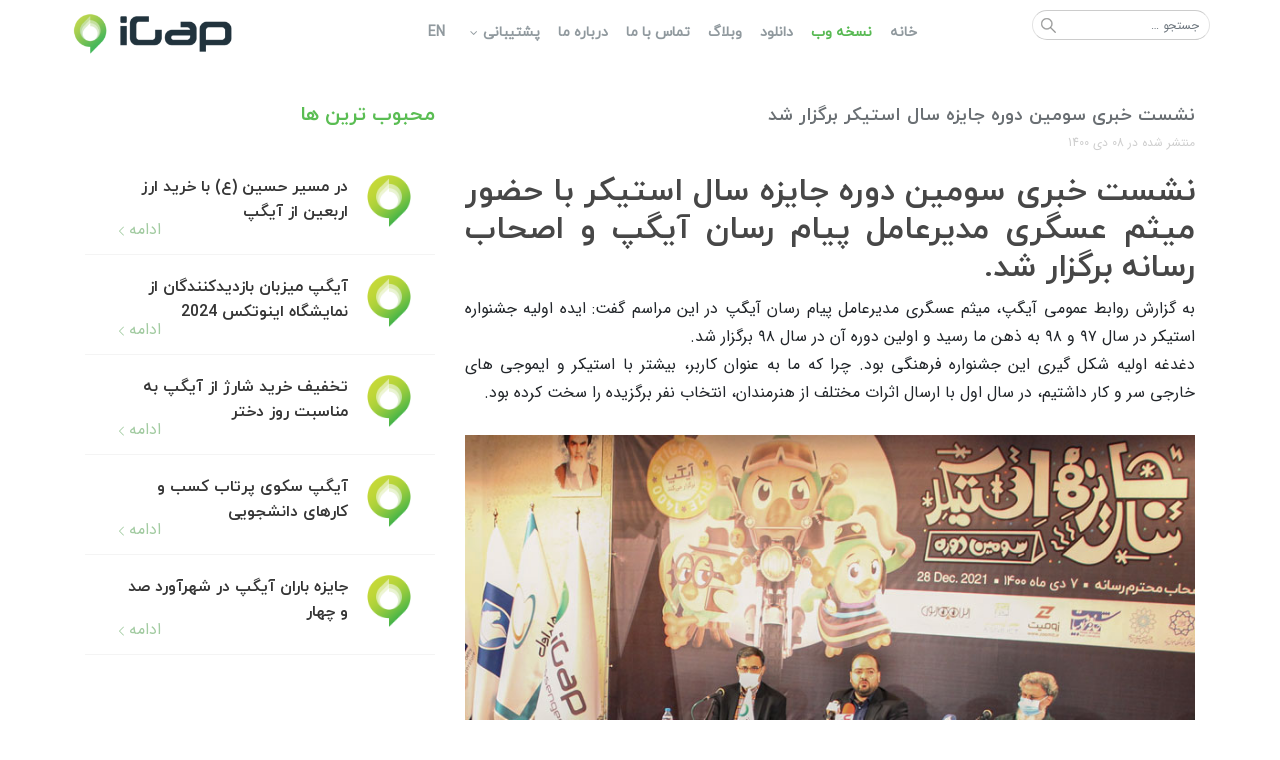

--- FILE ---
content_type: text/html; charset=utf-8
request_url: https://igap.net/%D9%88%D8%A8%D9%84%D8%A7%DA%AF/%D8%A7%D8%AE%D8%A8%D8%A7%D8%B1-%D8%A2%DB%8C%DA%AF%D9%BE-2/%D9%86%D8%B4%D8%B3%D8%AA-%D8%AE%D8%A8%D8%B1%DB%8C-%D8%B3%D9%88%D9%85%DB%8C%D9%86-%D8%AF%D9%88%D8%B1%D9%87-%D8%AC%D8%A7%DB%8C%D8%B2%D9%87-%D8%B3%D8%A7%D9%84-%D8%A7%D8%B3%D8%AA%DB%8C%DA%A9%D8%B1-%D8%A8%D8%B1%DA%AF%D8%B2%D8%A7%D8%B1-%D8%B4%D8%AF.html
body_size: 13629
content:
  

<!doctype html>
<script type="text/javascript" src="/templates/igap/js/jquery-3.4.1.min.js"></script>
<script type="text/javascript" src="/templates/igap/js/popper.min.js"></script>
<script type="text/javascript" src="/templates/igap/js/bootstrap.min.js"></script>
<script type="text/javascript" src="/templates/igap/js/mdb.min.js"></script>
<!--[if IEMobile]><html class="iemobile" lang="fa-ir"> <![endif]-->
<!--[if IE 7]>    <html class="no-js ie7 oldie" lang="fa-ir"> <![endif]-->
<!--[if IE 8]>    <html class="no-js ie8 oldie" lang="fa-ir"> <![endif]-->
<!--[if gt IE 8]><!-->  
<html class="no-js" lang="fa-ir"> 
<head>

  <script type="text/javaScript" src="/templates/igap/js/wow.js"></script>
               <script>
                  new WOW().init();
               </script>
  <meta charset="utf-8">
	<meta name="author" content="اپراتور آیگپ">
	<meta name="description" content="آی گپ نرم­ افزاری پیام­ رسان است که توسط گروه توسعه فناوری های هوشمند کیان ایرانیان برای تلفن­ های هوشمند (اندروید و iOS)، تبلت ها و رایانه های شخصی طراحی شده ا">
	<title>نشست خبری سومین دوره جایزه سال استیکر برگزار شد</title>
	<link href="https://igap.net/جستجو.opensearch" rel="search" title="بازرسی آیگپ - iGap" type="application/opensearchdescription+xml">
	<link href="/templates/igap/favicon.ico" rel="icon" type="image/vnd.microsoft.icon">
<link href="/media/vendor/awesomplete/css/awesomplete.css?1.1.5" rel="stylesheet" />
	<link href="/media/mod_languages/css/template.min.css?5e5ab4a24146b50a58962f98e16b1d0e" rel="stylesheet" />
	<link href="/media/vendor/joomla-custom-elements/css/joomla-alert.min.css?0.2.0" rel="stylesheet" />
	<link href="/plugins/system/jce/css/content.css?badb4208be409b1335b815dde676300e" rel="stylesheet" />
	<link href="/templates/igap/css/owl.carousel.min.css" rel="stylesheet" />
	<link href="/templates/igap/css/owl.theme.default.min.css" rel="stylesheet" />
	<link href="/templates/igap/css/template.css.php?dir=rtl&amp;animate=" rel="stylesheet" />
	<link href="https://igap.net/modules/mod_igap_social/css/style.css" rel="stylesheet" />
	<link href="/modules/mod_djmegamenu/themes/default/css/djmegamenu.css?4.3.6.pro" rel="stylesheet" />
	<link href="/modules/mod_djmegamenu/themes/default/css/djmegamenu_rtl.css?4.3.6.pro" rel="stylesheet" />
	<link href="https://cdnjs.cloudflare.com/ajax/libs/animate.css/4.1.1/animate.compat.min.css" rel="stylesheet" />
	<link href="/modules/mod_djmegamenu/assets/css/offcanvas_right.min.css?4.3.6.pro" rel="stylesheet" />
	<link href="/modules/mod_djmegamenu/mobilethemes/dark/djmobilemenu.css?4.3.6.pro" rel="stylesheet" />
	<link href="/modules/mod_djmegamenu/mobilethemes/dark/djmobilemenu_rtl.css?4.3.6.pro" rel="stylesheet" />
	<link href="https://cdnjs.cloudflare.com/ajax/libs/font-awesome/4.7.0/css/font-awesome.min.css" rel="stylesheet" />
	<link href="/media/foundry/css/foundry-rtl.min.css?71f13d02d937c88bb0a174fd617138cd=1" rel="stylesheet" />
	<link href="/media/foundry/css/vendor/fontawesome/css/all.min.css?71f13d02d937c88bb0a174fd617138cd=1" rel="stylesheet" />
	<link href="/media/foundry/css/vendor/prism/prism.min.css?71f13d02d937c88bb0a174fd617138cd=1" rel="stylesheet" />
	<link href="/media/foundry/css/vendor/lightbox/lightbox.min.css?71f13d02d937c88bb0a174fd617138cd=1" rel="stylesheet" />
	<link href="/media/foundry/css/vendor/markitup/markitup.min.css?71f13d02d937c88bb0a174fd617138cd=1" rel="stylesheet" />
	<link href="/media/com_komento/themes/wireframe/css/style.min.css?8a7a1be926313fc39bae3776fed8819b=1" rel="stylesheet" />
	<link href="/media/com_komento/themes/wireframe/css/style-rtl.min.css?8a7a1be926313fc39bae3776fed8819b=1" rel="stylesheet" />
	<link href="/media/foundry/css/utilities-rtl.min.css?71f13d02d937c88bb0a174fd617138cd=1" rel="stylesheet" />
	<style>#dj-megamenu102, #dj-megamenu102sticky { background: rgba(56, 56, 56, 0); } #dj-megamenu102 li a.dj-up_a { border-right-color: rgba( 44, 44, 44, 0); border-left-color: rgba( 67, 67, 67, 0); } #dj-megamenu102.verticalMenu li a.dj-up_a { border-bottom-color: rgba( 67, 67, 67, 0); border-top-color: rgba( 44, 44, 44, 0); } #dj-megamenu102 li a.dj-up_a { color: rgba(144, 153, 158, 1); } #dj-megamenu102 li a.dj-up_a small.subtitle { color: #999999; } #dj-megamenu102 li:hover a.dj-up_a, #dj-megamenu102 li.hover a.dj-up_a, #dj-megamenu102 li.active a.dj-up_a { background: rgba(20, 127, 209, 0); border-right-color: rgba( 16, 101, 167, 0); border-left-color: rgba( 24, 152, 250, 0); } #dj-megamenu102 li:hover a.dj-up_a, #dj-megamenu102 li.hover a.dj-up_a, #dj-megamenu102 li.active a.dj-up_a { color: rgba(0, 0, 0, 1); } #dj-megamenu102 li:hover a.dj-up_a small.subtitle, #dj-megamenu102 li.hover a.dj-up_a small.subtitle, #dj-megamenu102 li.active a.dj-up_a small.subtitle { color: #a4c4f5; } #dj-megamenu102 li:hover div.dj-subwrap, #dj-megamenu102 li.hover div.dj-subwrap { background: rgba(88, 184, 84, 1); } #dj-megamenu102 li:hover div.dj-subwrap li:hover > div.dj-subwrap, #dj-megamenu102 li.hover div.dj-subwrap li.hover > div.dj-subwrap { background: rgba(88, 184, 84, 1); } #dj-megamenu102 li ul.dj-submenu > li { border-top-color: rgba( 105, 220, 100, 1); } #dj-megamenu102 .djsubrow_separator { border-bottom-color: rgba( 105, 220, 100, 1); } #dj-megamenu102 li ul.dj-submenu > li > a { color: rgba(255, 255, 255, 1); } #dj-megamenu102 li ul.dj-subtree > li > a { color: rgba(255, 255, 255, 1); } #dj-megamenu102 li ul.dj-submenu > li > a small.subtitle { color: #666666; } #dj-megamenu102 li ul.dj-subtree > li { color: #666666; } #dj-megamenu102 li ul.dj-subtree > li > a small.subtitle { color: #666666; } #dj-megamenu102 li ul.dj-submenu > li > a:hover, #dj-megamenu102 li ul.dj-submenu > li > a.active, #dj-megamenu102 li ul.dj-submenu > li.hover:not(.subtree) > a { background: rgba(172, 208, 79, 1); } #dj-megamenu102 li ul.dj-submenu > li > a:hover, #dj-megamenu102 li ul.dj-submenu > li > a.active, #dj-megamenu102 li ul.dj-submenu > li.hover:not(.subtree) > a { color: #ffffff; } #dj-megamenu102 li ul.dj-subtree > li > a:hover { color: #ffffff; } #dj-megamenu102 li ul.dj-submenu > li > a:hover small.subtitle, #dj-megamenu102 li ul.dj-submenu > li > a.active small.subtitle, #dj-megamenu102 li ul.dj-submenu > li.hover:not(.subtree) > a small.subtitle { color: #a4c4f5; } #dj-megamenu102 li ul.dj-subtree > li > a:hover small.subtitle { color: #a4c4f5; } #dj-megamenu102 .modules-wrap { color: #d2d2d2; }</style>
	<style>
		@media (min-width: 980px) { #dj-megamenu102mobile { display: none; } }
		@media (max-width: 979px) { #dj-megamenu102, #dj-megamenu102sticky, #dj-megamenu102placeholder { display: none !important; } }
	</style>
	<style>#dj-megamenu102mobile.dj-megamenu-select-dark .dj-mobile-open-btn, #dj-megamenu102mobile.dj-megamenu-offcanvas-dark .dj-mobile-open-btn, #dj-megamenu102mobile.dj-megamenu-accordion-dark .dj-mobile-open-btn { color: rgba(209, 209, 209, 1); } #dj-megamenu102mobile.dj-megamenu-select-dark .dj-mobile-open-btn:focus, #dj-megamenu102mobile.dj-megamenu-select-dark:hover .dj-mobile-open-btn, #dj-megamenu102mobile.dj-megamenu-offcanvas-dark .dj-mobile-open-btn:hover, #dj-megamenu102mobile.dj-megamenu-offcanvas-dark .dj-mobile-open-btn:focus, #dj-megamenu102mobile.dj-megamenu-accordion-dark .dj-mobile-open-btn:hover, #dj-megamenu102mobile.dj-megamenu-accordion-dark .dj-mobile-open-btn:focus { background: rgba(209, 209, 209, 1); } #dj-megamenu102mobile.dj-megamenu-select-dark .dj-mobile-open-btn, #dj-megamenu102mobile.dj-megamenu-offcanvas-dark .dj-mobile-open-btn, #dj-megamenu102mobile.dj-megamenu-accordion-dark .dj-mobile-open-btn { background: rgba(69, 69, 69, 0); } #dj-megamenu102mobile.dj-megamenu-select-dark .dj-mobile-open-btn:focus, #dj-megamenu102mobile.dj-megamenu-select-dark:hover .dj-mobile-open-btn, #dj-megamenu102mobile.dj-megamenu-offcanvas-dark .dj-mobile-open-btn:hover, #dj-megamenu102mobile.dj-megamenu-offcanvas-dark .dj-mobile-open-btn:focus, #dj-megamenu102mobile.dj-megamenu-accordion-dark .dj-mobile-open-btn:hover, #dj-megamenu102mobile.dj-megamenu-accordion-dark .dj-mobile-open-btn:focus { color: rgba(69, 69, 69, 0); } #dj-megamenu102offcanvas.dj-offcanvas-dark { color: #aeaeae; } #dj-megamenu102mobile .dj-accordion-dark .dj-accordion-in { color: #aeaeae; } #dj-megamenu102offcanvas.dj-offcanvas-dark { background: rgba(255, 255, 255, 1); } #dj-megamenu102offcanvas.dj-offcanvas-dark .dj-offcanvas-top { background: rgba( 255, 255, 255, 1); } #dj-megamenu102mobile .dj-accordion-dark .dj-accordion-in { background: rgba(255, 255, 255, 1); } #dj-megamenu102offcanvas ul.dj-mobile-dark li.dj-mobileitem > a { background: rgba(255, 255, 255, 1); border-top-color: rgba( 255, 255, 255, 1); } #dj-megamenu102offcanvas.dj-offcanvas-dark .dj-offcanvas-close-btn { color: rgba(144, 153, 158, 1); } #dj-megamenu102offcanvas ul.dj-mobile-dark li.dj-mobileitem > a { color: rgba(144, 153, 158, 1); } #dj-megamenu102offcanvas ul.dj-mobile-dark li.dj-mobileitem:hover > a, #dj-megamenu102offcanvas ul.dj-mobile-dark li.dj-mobileitem.active > a { color: rgba(33, 51, 61, 1); } #dj-megamenu102offcanvas ul.dj-mobile-dark li.dj-mobileitem:hover > a, #dj-megamenu102offcanvas ul.dj-mobile-dark li.dj-mobileitem.active > a { background: rgba(51, 51, 51, 0); } #dj-megamenu102offcanvas ul.dj-mobile-dark li.dj-mobileitem > a .subtitle { color: rgba(144, 153, 158, 1); } #dj-megamenu102offcanvas ul.dj-mobile-dark li.dj-mobileitem:hover > a .subtitle, #dj-megamenu102offcanvas ul.dj-mobile-dark li.dj-mobileitem.active > a .subtitle { color: rgba(170, 170, 170, 1); } #dj-megamenu102offcanvas ul.dj-mobile-dark ul li.dj-mobileitem > a { color: #aeaeae; } #dj-megamenu102offcanvas ul.dj-mobile-dark ul li.dj-mobileitem > a { background: rgba(48, 48, 48, 0); border-top-color: rgba( 57, 57, 57, 0); } #dj-megamenu102offcanvas ul.dj-mobile-dark ul ul li.dj-mobileitem > a { background: rgba( 43, 43, 43, 0); border-top-color: rgba( 57, 57, 57, 0); } #dj-megamenu102offcanvas ul.dj-mobile-dark ul ul ul li.dj-mobileitem > a { background: rgba( 43, 43, 43, 0); border-top-color: rgba( 57, 57, 57, 0); } #dj-megamenu102offcanvas ul.dj-mobile-dark ul li.dj-mobileitem:hover > a, #dj-megamenu102offcanvas ul.dj-mobile-dark ul li.dj-mobileitem.active > a { color: rgba(33, 51, 61, 1); } #dj-megamenu102offcanvas ul.dj-mobile-dark ul li.dj-mobileitem:hover > a, #dj-megamenu102offcanvas ul.dj-mobile-dark ul li.dj-mobileitem.active > a { background: rgba(48, 48, 48, 0); } #dj-megamenu102offcanvas ul.dj-mobile-dark ul ul li.dj-mobileitem:hover > a, #dj-megamenu102offcanvas ul.dj-mobile-dark ul ul li.dj-mobileitem.active > a { background: rgba( 43, 43, 43, 0); } #dj-megamenu102offcanvas ul.dj-mobile-dark ul li.dj-mobileitem > a .subtitle { color: #666666; } #dj-megamenu102offcanvas ul.dj-mobile-dark ul li.dj-mobileitem:hover > a .subtitle, #dj-megamenu102offcanvas ul.dj-mobile-dark ul li.dj-mobileitem.active > a .subtitle { color: #888888; }</style>
<script src="/media/vendor/jquery/js/jquery.min.js?3.7.1"></script>
	<script src="/media/legacy/js/jquery-noconflict.min.js?647005fc12b79b3ca2bb30c059899d5994e3e34d"></script>
	<script type="application/json" class="joomla-script-options new">{"fd.options":{"rootUrl":"https:\/\/igap.net","environment":"production","version":"1.1.15","token":"60dc27b9baf02b068548d6d9f78d1c15","scriptVersion":"71f13d02d937c88bb0a174fd617138cd=1","scriptVersioning":true,"isMobile":false},"joomla.jtext":{"MOD_FINDER_SEARCH_VALUE":"\u062c\u0633\u062a\u062c\u0648 &hellip;","JLIB_JS_AJAX_ERROR_OTHER":"\u06cc\u06a9 \u062e\u0637\u0627\u06cc \u0628\u06cc \u0646\u062a\u06cc\u062c\u0647 \u062f\u0631\u062e\u0635\u0648\u0635 \u062f\u0627\u062f\u0647 \u0647\u0627\u06cc JSON \u0631\u062e \u062f\u0627\u062f\u0647 \u0627\u0633\u062adata: HTTP %s \u06a9\u062f \u0648\u0636\u0639\u06cc\u062a.","JLIB_JS_AJAX_ERROR_PARSE":"\u062e\u0637\u0627\u06cc \u062a\u062c\u0632\u06cc\u0647 \u062f\u0631 \u0647\u0646\u06af\u0627\u0645 \u067e\u0631\u062f\u0627\u0632\u0634 \u062f\u0627\u062f\u0647 \u0647\u0627\u06cc JSON \u0632\u06cc\u0631 \u0631\u062e \u062f\u0627\u062f\u0647 \u0627\u0633\u062a:<br><code style=\\'color:inherit;white-space:pre-wrap;padding:0;margin:0;border:0;background:inherit;\\'>%s<\/code>","ERROR":"\u062e\u0637\u0627","MESSAGE":"\u067e\u06cc\u0627\u0645","NOTICE":"\u062a\u0648\u062c\u0647","WARNING":"\u0647\u0634\u062f\u0627\u0631","JCLOSE":"\u0628\u0633\u062a\u0646","JOK":"\u062a\u0627\u06cc\u06cc\u062f","JOPEN":"\u0628\u0627\u0632"},"finder-search":{"url":"\/component\/finder\/?task=suggestions.suggest&format=json&tmpl=component&Itemid=211"},"system.paths":{"root":"","rootFull":"https:\/\/igap.net\/","base":"","baseFull":"https:\/\/igap.net\/"},"csrf.token":"60dc27b9baf02b068548d6d9f78d1c15"}</script>
	<script src="/media/system/js/core.min.js?37ffe4186289eba9c5df81bea44080aff77b9684"></script>
	<script src="/media/com_finder/js/finder-es5.min.js?e6d3d1f535e33b5641e406eb08d15093e7038cc2" nomodule defer></script>
	<script src="/media/system/js/messages-es5.min.js?c29829fd2432533d05b15b771f86c6637708bd9d" nomodule defer></script>
	<script src="/media/vendor/awesomplete/js/awesomplete.min.js?1.1.5" defer></script>
	<script src="/media/com_finder/js/finder.min.js?a2c3894d062787a266d59d457ffba5481b639f64" type="module"></script>
	<script src="/media/system/js/messages.min.js?7f7aa28ac8e8d42145850e8b45b3bc82ff9a6411" type="module"></script>
	<script src="/media/foundry/scripts/core.min.js?71f13d02d937c88bb0a174fd617138cd=1"></script>
	<script src="/templates/igap/js/owl.carousel.min.js"></script>
	<script src="/templates/igap/js/owl.animate.js"></script>
	<script src="/templates/igap/js/owl.lazyload.js"></script>
	<script src="/modules/mod_djmegamenu/assets/js/jquery.djmegamenu.min.js?4.3.6.pro" defer></script>
	<script src="/modules/mod_djmegamenu/assets/js/jquery.djmobilemenu.min.js?4.3.6.pro" defer></script>
	<!--googleoff: index-->
<script type="text/javascript">
window.kt = {
	"appearance": "light",
	"theme": "",
	"ajaxUrl": "https://igap.net/index.php/?option=com_komento&Itemid=706",
	"direction": "rtl",
	"environment": "production",
	"ios": false,
	"locale": "fa-IR",
	"mobile": false,
	"rootUrl": "https://igap.net",
	"ratings": {
		"options": {
			"starType": 'i',
			"half": true,
			"starOn": 'raty raty-star raty-star--on',
			"starOff": 'raty raty-star-o raty-star--off',
			"starHalf": 'raty raty-star-half-o',
			"hints": [
				"بد", 
				"ضعیف",
				"عادی",
				"خوب",
				"با جلوه"
			]
		}
	},
	"siteName": "آیگپ - iGap",
	"token": "60dc27b9baf02b068548d6d9f78d1c15",
	"isHttps": true,
};
</script>
<!--googleon: index-->
	<script src="/media/com_komento/scripts/site-4.0.6-basic.min.js"></script>
	<script src="/media/vendor/jquery-migrate/js/jquery-migrate.min.js"></script>
	<link rel="stylesheet preload" href="https://cdnjs.cloudflare.com/ajax/libs/animate.css/4.1.1/animate.compat.min.css" as="style">
	<link rel="stylesheet preload" href="https://cdnjs.cloudflare.com/ajax/libs/font-awesome/4.7.0/css/font-awesome.min.css" as="style">

 <meta charset="utf-8">
 <meta http-equiv="X-UA-Compatible" content="IE=edge">
 <meta name="viewport" content="width=device-width, initial-scale=1, shrink-to-fit=no">
 <meta http-equiv="x-ua-compatible" content="ie=edge">
 <link rel="manifest" href="/templates/igap/manifest.json">
	

 <meta name="msapplication-TileColor" content="#ffffff">
 <meta name="msapplication-TileImage" content="/templates/igap/ms-icon-144x144.png">
 <meta name="theme-color" content="#ffffff">
 <meta name="samandehi" content="375434202"/>

 <!--[if gte IE 9]>
  <style type="text/css">
    .gradient {
       filter: none;
    }
  </style>
<![endif]-->
<meta http-equiv="Content-Type" content="text/html; charset=utf-8">
	
	</head>
	
	<body class="">
	
 <div id="rayannegarpars_ir">

<div class="change-lang">

	<div class="mod-languages">
    <p class="visually-hidden" id="language_picker_des_113">زبان خود را انتخاب کنید</p>


    <ul aria-labelledby="language_picker_des_113" class="mod-languages__list lang-inline">

                                            <li class="lang-active">
                <a aria-current="true"  href="https://igap.net/%D9%88%D8%A8%D9%84%D8%A7%DA%AF/%D8%A7%D8%AE%D8%A8%D8%A7%D8%B1-%D8%A2%DB%8C%DA%AF%D9%BE-2/%D9%86%D8%B4%D8%B3%D8%AA-%D8%AE%D8%A8%D8%B1%DB%8C-%D8%B3%D9%88%D9%85%DB%8C%D9%86-%D8%AF%D9%88%D8%B1%D9%87-%D8%AC%D8%A7%DB%8C%D8%B2%D9%87-%D8%B3%D8%A7%D9%84-%D8%A7%D8%B3%D8%AA%DB%8C%DA%A9%D8%B1-%D8%A8%D8%B1%DA%AF%D8%B2%D8%A7%D8%B1-%D8%B4%D8%AF.html" title="Fa Ir">
                                                                        <img title="Persian (Iran)" src="/media/mod_languages/images/fa_ir.gif" alt="Persian (Iran)" width="18" height="12">                                                            </a>
            </li>
                                        <li>
                <a  href="/en/" title="En Gb">
                                                                        <img title="English (United Kingdom)" src="/media/mod_languages/images/en_gb.gif" alt="English (United Kingdom)" width="18" height="12">                                                            </a>
            </li>
                </ul>

</div>

</div>

<header><meta http-equiv="Content-Type" content="text/html; charset=utf-8">
	
	<div class="container">
		<div class="row">
			
			<div class="col-lg-3 col-md-3 col-sm-4 col-12 no-padding search ">
				<nav>
<form class="mod-finder js-finder-searchform form-search" action="/جستجو.html" method="get" role="search">
    <label for="mod-finder-searchword172" class="finder">جستجو</label><input type="text" name="q" id="mod-finder-searchword172" class="js-finder-search-query form-control" value="" placeholder="جستجو &hellip;">
            </form>
</nav>
			</div>

			<div class="col-lg-7 col-md-7 col-sm-1 col-2 no-padding mainmenu insidemenu">
				<nav><div class="dj-megamenu-wrapper" data-joomla4 data-tmpl="igap">
		<ul id="dj-megamenu102" class="dj-megamenu dj-megamenu-default dj-megamenu-wcag dj-megamenu-custom horizontalMenu  dj-fa-1" data-options='{"wrap":null,"animIn":"fadeInUp","animOut":"zoomOut","animSpeed":"normal","openDelay":"250","closeDelay":"500","event":"mouseenter","eventClose":"mouseleave","parentOpen":"0","fixed":"0","offset":"0","theme":"default","direction":"rtl","wcag":"1","overlay":"0"}' data-trigger="979" role="menubar" aria-label="منو فارسی صفحات داخلی">
		<li class="dj-up itemid262 first alias" role="none"><a class="dj-up_a  " href="/"  role="menuitem" title="خانه"><span ><span class="title"><span class="name">خانه</span></span></span></a></li><li class="dj-up itemid280" role="none"><a class="dj-up_a  greenfont" href="https://web.igap.net/" target="_blank"  role="menuitem" title="نسخه وب"><span ><span class="title"><span class="name">نسخه وب</span></span></span></a></li><li class="dj-up itemid243" role="none"><a class="dj-up_a  " href="/دانلود-آیگپ.html"  role="menuitem" title="دانلود"><span ><span class="title"><span class="name">دانلود</span></span></span></a></li><li class="dj-up itemid242 alias" role="none"><a class="dj-up_a  " href="/جدید-ترین-ها.html"  role="menuitem" title="وبلاگ"><span ><span class="title"><span class="name">وبلاگ</span></span></span></a></li><li class="dj-up itemid244 alias" role="none"><a class="dj-up_a  " href="/درباره/تماس-با-آیگپ.html"  role="menuitem" title="تماس با ما"><span ><span class="title"><span class="name">تماس با ما</span></span></span></a></li><li class="dj-up itemid245 alias" role="none"><a class="dj-up_a  " href="/درباره-آیگپ.html"  role="menuitem" title="درباره ما"><span ><span class="title"><span class="name">درباره ما</span></span></span></a></li><li class="dj-up itemid754 parent" role="none"><a class="dj-up_a  "  aria-haspopup="true" aria-expanded="false"   tabindex="0"  role="menuitem" title="پشتیبانی"><span class="dj-drop" ><span class="title"><span class="name">پشتیبانی</span></span><span class="arrow" aria-hidden="true"></span></span></a><div class="dj-subwrap  single_column subcols1" style=""><div class="dj-subwrap-in" style="width:200px;"><div class="dj-subcol" style="width:200px"><ul class="dj-submenu" role="menu" aria-label="پشتیبانی"><li class="itemid755 first" role="none"><a href="/support-2/unblock.html"  role="menuitem" title="رفع مسدودی کاربر"><span class="title"><span class="name">رفع مسدودی کاربر</span></span></a></li><li class="itemid767" role="none"><a href="/support-2/opt-not-receive.html"  role="menuitem" title="عدم دریافت کد ورود"><span class="title"><span class="name">عدم دریافت کد ورود</span></span></a></li><li class="itemid273" role="none"><a href="/support-2/پرسش-و-پاسخ.html"  role="menuitem" title="پرسش های متداول"><span class="title"><span class="name">پرسش های متداول</span></span></a></li></ul></div></div></div></li><li class="dj-up itemid258 alias" role="none"><a class="dj-up_a  " href="/en/"  role="menuitem" title="EN"><span ><span class="title"><span class="name">EN</span></span></span></a></li></ul>
			<div id="dj-megamenu102mobile" class="dj-megamenu-offcanvas dj-megamenu-offcanvas-dark ">
	<button class="dj-mobile-open-btn dj-fa-1" aria-label="Open mobile menu"><span class="dj-mobile-open-icon" aria-hidden="true"></span></button>	<aside id="dj-megamenu102offcanvas" class="dj-offcanvas dj-offcanvas-dark dj-offcanvas-right dj-fa-1 " data-effect="3" aria-hidden="true" aria-label="منو فارسی صفحات داخلی">
		<div class="dj-offcanvas-top">
			<button class="dj-offcanvas-close-btn" aria-label="Close mobile menu"><span class="dj-offcanvas-close-icon" aria-hidden="true"></span></button>
		</div>
						<div class="dj-offcanvas-content">
			<ul class="dj-mobile-nav dj-mobile-dark " role="menubar">
<li class="dj-mobileitem itemid-262" role="none"><a class="dj-up_a  " href="/"  role="menuitem" title="خانه"><span class="title"><span class="name">خانه</span></span></a></li><li class="dj-mobileitem itemid-280" role="none"><a class="dj-up_a  greenfont" href="https://web.igap.net/" target="_blank"  role="menuitem" title="نسخه وب"><span class="title"><span class="name">نسخه وب</span></span></a></li><li class="dj-mobileitem itemid-243" role="none"><a class="dj-up_a  " href="/دانلود-آیگپ.html"  role="menuitem" title="دانلود"><span class="title"><span class="name">دانلود</span></span></a></li><li class="dj-mobileitem itemid-242" role="none"><a class="dj-up_a  " href="/جدید-ترین-ها.html"  role="menuitem" title="وبلاگ"><span class="title"><span class="name">وبلاگ</span></span></a></li><li class="dj-mobileitem itemid-244" role="none"><a class="dj-up_a  " href="/درباره/تماس-با-آیگپ.html"  role="menuitem" title="تماس با ما"><span class="title"><span class="name">تماس با ما</span></span></a></li><li class="dj-mobileitem itemid-245" role="none"><a class="dj-up_a  " href="/درباره-آیگپ.html"  role="menuitem" title="درباره ما"><span class="title"><span class="name">درباره ما</span></span></a></li><li class="dj-mobileitem itemid-754 deeper parent" role="none"><a class="dj-up_a  "  aria-haspopup="true" aria-expanded="false"   tabindex="0"  role="menuitem" title="پشتیبانی"><span class="title"><span class="name">پشتیبانی</span></span></a><ul class="dj-mobile-nav-child"><li class="dj-mobileitem itemid-755" role="none"><a class="dj-up_a  " href="/support-2/unblock.html"  role="menuitem" title="رفع مسدودی کاربر"><span class="title"><span class="name">رفع مسدودی کاربر</span></span></a></li><li class="dj-mobileitem itemid-767" role="none"><a class="dj-up_a  " href="/support-2/opt-not-receive.html"  role="menuitem" title="عدم دریافت کد ورود"><span class="title"><span class="name">عدم دریافت کد ورود</span></span></a></li><li class="dj-mobileitem itemid-273" role="none"><a class="dj-up_a  " href="/support-2/پرسش-و-پاسخ.html"  role="menuitem" title="پرسش های متداول"><span class="title"><span class="name">پرسش های متداول</span></span></a></li></ul></li><li class="dj-mobileitem itemid-258" role="none"><a class="dj-up_a  " href="/en/"  role="menuitem" title="EN"><span class="title"><span class="name">EN</span></span></a></li></ul>
		</div>
			</aside>
</div>	</div></nav>
			</div>
			
			<div class="col-lg-2 col-md-2 col-sm-4 col-10 toplogo no-padding">
			   <a href="https://igap.net/" title="Igap.net"><div class="logoimg"></div></a>
			</div>



		</div>
	</div>

</header>


		

	 					

<div class="container">
	<div class="row">
		<div class="body-inside">
		
			<div class="hidden-div"></div>
			
		<div class="col-lg-12 col-md-12 col-sm-12 col-12">
				<div class="jcmessage">
				  <div id="system-message-container" aria-live="polite"></div>

				</div>
		</div>
			
			<div class="clr"></div>
			
				<div class="jccontent">
					<div class="col-lg-8 col-md-7 col-sm-7 col-12">
	    

<div class="com-content-article item-page" itemscope itemtype="https://schema.org/Article">
    <meta itemprop="inLanguage" content="fa-IR">
    
    
        <div class="page-header">
        <h1 itemprop="headline">
            نشست خبری سومین دوره جایزه سال استیکر برگزار شد        </h1>
                            </div>
        
        
            <dl class="article-info text-muted">

            <dt class="article-info-term">
                    </dt>

        
        
        
        
                    <dd class="published">
    <span class="icon-calendar icon-fw" aria-hidden="true"></span>
    <time datetime="2021-12-29T11:39:02+03:30" itemprop="datePublished">
        منتشر شده در 08 دی 1400    </time>
</dd>
        
    
            
        
            </dl>
    
    
        
                                                <div itemprop="articleBody" class="com-content-article__body">
        <h2>نشست خبری سومین دوره جایزه سال استیکر با حضور میثم عسگری مدیرعامل پیام‌ رسان آیگپ و اصحاب رسانه برگزار شد.</h2>
<p>به گزارش روابط عمومی آیگپ، میثم عسگری مدیرعامل پیام رسان آیگپ در این مراسم گفت: ایده اولیه جشنواره استیکر در سال ۹۷ و ۹۸ به ذهن ما رسید و اولین دوره آن در سال ۹۸ برگزار شد.</p>
<p>دغدغه اولیه شکل گیری این جشنواره فرهنگی بود. چرا که ما به عنوان کاربر، بیشتر با استیکر و ایموجی های خارجی سر و کار داشتیم، در سال اول با ارسال اثرات مختلف از هنرمندان، انتخاب نفر برگزیده را سخت کرده بود.</p>
<p> </p>
<p><img style="display: block; margin-left: auto; margin-right: auto;" src="/images/2020/1_2.jpg" alt="1 2" width="800" height="600" /></p>
<p>وی در ادامه افزود: استیکر ها مخصوص آیگپ نیستند و انحصاری برای آن وجود ندارد. در این دوره ۱۱۷۳ اثر از ۱۵۰ هنرمند به دبیرخانه ارسال شده است و ۲۱ دی ماه و همزمان با روز جهانی استیکر در مراسم اختتامیه از برندگان و هنرمندان تقدیر خواهیم کرد.</p>
<p>وی در پاسخ به سوالی مبنی بر اینکه آیا بنای انتشار ۵۰۰ استیکر انتخاب شده را در پیام رسان‌ها و فضای مجازی دارید؟ افزود: در سه دوره ما هیچ محدودیتی برای انتشار استیکر‌ها نداشته ایم چرا که هدف ما کسب و کار نبوده است و ما به دنبال کار فرهنگی بودیم و به همین علت همه این استیکر‌ها داخل پیام رسان آیگپ قابل انتشار است و در اختیار پیام رسان‌های دیگر و کاربران برای استفاده در پیام رسان‌های دیگر هست، چون هدف ما این بود که استیکر‌های ایرانی تولید و در فضای مجازی عرضه شود و کار را فقط محدود به آیگپ نکردیم.</p>
<p>آقای عسکری گفت: بر همین اساس به همه همکارانمان در پیام رسان‌های داخلی و همچنین مخاطبان اعلام می‌کنیم که می‌توانند از این استیکر‌ها با مراجعه به سایت آیگپ و همچنین سایت جایزه سال استیکر بهره برداری کنند و در هر پیام رسانی که می‌خواهند خودشان منتشر کنند.</p>
<p>در این مراسم مسعود شجاعی، دبیر جشنواره نیر حضور داشت که صحبت های خود را با گله مندی از دولت های مختلف ابراز داشت و گفت: متاسفانه در دولت های مختلف سرمایه گذاری خاصی بر روی پیام‌ رسان های ایرانی انجام نگرفته است. باید به این فضا توجه شود و آن ها را ارتقا دهیم. ما هنوز اهمیت این فضا را متوجه نشده ایم. برخی ها به دلایل شناخت نامناسب و ناآگاهی بعضی مواقع اطلاعات و دستاوردهای مهم این حوزه را نادیده می گیرند. ما باید در زمینه فضای مجازی مثل سایر حوزه ها از جمله کاریکاتور و ... در دنیا حرفی برای گفتن داشته باشیم.</p>
<p><img style="display: block; margin-left: auto; margin-right: auto;" src="/images/2020/2_2.jpg" alt="2 2" width="800" height="600" /></p>
<p>شجاعی در ادامه افزود: آیگپ زمینه ساز یک اتفاق بزرگ شده است برگزاری جایزه سال استیکر در نوع خود بی‌نظیر است استیکر ها اهمیت فراوانی در تبادل اطلاعات، عواطف و احساسات است. استیکر های طراحی شده توسط هنرمندان، برگرفته از فرهنگ و آداب و سنت های اصیل ایرانی است. گاهی موضاعاتی برای دبیرخانه ارسال می‌شود که همه حیرت زده می‌شویم و این نشان از قابلیت و استعداد بی حد ومرز هنرمندان ایرانی است.</p>
<p>بهرام عظیمی رئیس هیات داوران جشنواره نیز با اشاره به جشنواره‌ دوسالانه کاریکاتور گفت: جشنواره دوسالانه کاریکاتور جزو سه جشنواره برتر دنیا است و دلیل آن هم حضور افراد مطرح دنیا در ایران است. بهترین فضا برای حضور اکثر هنرمندان و علاقه مندان به این زمینه جشنواره استیکر است.</p>
<p>عظیمی در ادامه گفت: خیلی از بزرگان ما هنوز آنچنان که باید برای مردم معرفی نشده اند. ما باید در قالب همین استیکر ها آن ها را به مردم نشان دهیم. اما این موارد نیازمند حمایت سازمان های مختلف است. کارهای فرهنگی زیادی بدون فکر و برنامه خاص و با اهداف دیگر در کشور انجام می شود.</p>
<p>عظیمی در ادامه گفت: خیلی از بزرگان ما هنوز آنچنان که باید برای مردم معرفی نشده اند. باید ما در قالب همین استیکر ها آن ها را به مردم نشان دهیم. اما این موارد نیازمند حمایت سازمان های مختلف است.</p>     </div>

        
                                        <div id="fd" data-kt-structure="6971dd66d72bc">
	
	<div
		id="kt"
	class="kt-frontend
	light si-theme-		"
		data-kt-compact-wrapper
	data-component="com_content"
	data-cid="394"
	data-type="inline"
>
	<div
				data-kt-wrapper
		data-component="com_content"
		data-cid="394" 
		data-url="[base64]"
		data-live="1"
		data-live-interval="180"
	>
				<div data-kt-loader class="t-hidden">
			<div class="space-y-md">
			<div class="o-placeholder-loader">
			<div class="flex w-full">
								<div class="flex-shrink-0 h-[40px] w-[40px]">
					<div class="o-placeholder-box h-[40px] w-[40px] rounded-full"></div>
				</div>
				
				<div class="ml-md space-y-xs flex flex-grow flex-col">
										<div class="o-placeholder-box w-11/12"></div>
										<div class="o-placeholder-box w-12/12"></div>
										<div class="o-placeholder-box w-9/12"></div>
										<div class="o-placeholder-box w-8/12"></div>
									</div>

							</div>
		</div>
			<div class="o-placeholder-loader">
			<div class="flex w-full">
								<div class="flex-shrink-0 h-[40px] w-[40px]">
					<div class="o-placeholder-box h-[40px] w-[40px] rounded-full"></div>
				</div>
				
				<div class="ml-md space-y-xs flex flex-grow flex-col">
										<div class="o-placeholder-box w-11/12"></div>
										<div class="o-placeholder-box w-12/12"></div>
										<div class="o-placeholder-box w-9/12"></div>
										<div class="o-placeholder-box w-8/12"></div>
									</div>

							</div>
		</div>
			<div class="o-placeholder-loader">
			<div class="flex w-full">
								<div class="flex-shrink-0 h-[40px] w-[40px]">
					<div class="o-placeholder-box h-[40px] w-[40px] rounded-full"></div>
				</div>
				
				<div class="ml-md space-y-xs flex flex-grow flex-col">
										<div class="o-placeholder-box w-11/12"></div>
										<div class="o-placeholder-box w-12/12"></div>
										<div class="o-placeholder-box w-9/12"></div>
										<div class="o-placeholder-box w-8/12"></div>
									</div>

							</div>
		</div>
			<div class="o-placeholder-loader">
			<div class="flex w-full">
								<div class="flex-shrink-0 h-[40px] w-[40px]">
					<div class="o-placeholder-box h-[40px] w-[40px] rounded-full"></div>
				</div>
				
				<div class="ml-md space-y-xs flex flex-grow flex-col">
										<div class="o-placeholder-box w-11/12"></div>
										<div class="o-placeholder-box w-12/12"></div>
										<div class="o-placeholder-box w-9/12"></div>
										<div class="o-placeholder-box w-8/12"></div>
									</div>

							</div>
		</div>
			<div class="o-placeholder-loader">
			<div class="flex w-full">
								<div class="flex-shrink-0 h-[40px] w-[40px]">
					<div class="o-placeholder-box h-[40px] w-[40px] rounded-full"></div>
				</div>
				
				<div class="ml-md space-y-xs flex flex-grow flex-col">
										<div class="o-placeholder-box w-11/12"></div>
										<div class="o-placeholder-box w-12/12"></div>
										<div class="o-placeholder-box w-9/12"></div>
										<div class="o-placeholder-box w-8/12"></div>
									</div>

							</div>
		</div>
			<div class="o-placeholder-loader">
			<div class="flex w-full">
								<div class="flex-shrink-0 h-[40px] w-[40px]">
					<div class="o-placeholder-box h-[40px] w-[40px] rounded-full"></div>
				</div>
				
				<div class="ml-md space-y-xs flex flex-grow flex-col">
										<div class="o-placeholder-box w-11/12"></div>
										<div class="o-placeholder-box w-12/12"></div>
										<div class="o-placeholder-box w-9/12"></div>
										<div class="o-placeholder-box w-8/12"></div>
									</div>

							</div>
		</div>
			<div class="o-placeholder-loader">
			<div class="flex w-full">
								<div class="flex-shrink-0 h-[40px] w-[40px]">
					<div class="o-placeholder-box h-[40px] w-[40px] rounded-full"></div>
				</div>
				
				<div class="ml-md space-y-xs flex flex-grow flex-col">
										<div class="o-placeholder-box w-11/12"></div>
										<div class="o-placeholder-box w-12/12"></div>
										<div class="o-placeholder-box w-9/12"></div>
										<div class="o-placeholder-box w-8/12"></div>
									</div>

							</div>
		</div>
			<div class="o-placeholder-loader">
			<div class="flex w-full">
								<div class="flex-shrink-0 h-[40px] w-[40px]">
					<div class="o-placeholder-box h-[40px] w-[40px] rounded-full"></div>
				</div>
				
				<div class="ml-md space-y-xs flex flex-grow flex-col">
										<div class="o-placeholder-box w-11/12"></div>
										<div class="o-placeholder-box w-12/12"></div>
										<div class="o-placeholder-box w-9/12"></div>
										<div class="o-placeholder-box w-8/12"></div>
									</div>

							</div>
		</div>
			<div class="o-placeholder-loader">
			<div class="flex w-full">
								<div class="flex-shrink-0 h-[40px] w-[40px]">
					<div class="o-placeholder-box h-[40px] w-[40px] rounded-full"></div>
				</div>
				
				<div class="ml-md space-y-xs flex flex-grow flex-col">
										<div class="o-placeholder-box w-11/12"></div>
										<div class="o-placeholder-box w-12/12"></div>
										<div class="o-placeholder-box w-9/12"></div>
										<div class="o-placeholder-box w-8/12"></div>
									</div>

							</div>
		</div>
			<div class="o-placeholder-loader">
			<div class="flex w-full">
								<div class="flex-shrink-0 h-[40px] w-[40px]">
					<div class="o-placeholder-box h-[40px] w-[40px] rounded-full"></div>
				</div>
				
				<div class="ml-md space-y-xs flex flex-grow flex-col">
										<div class="o-placeholder-box w-11/12"></div>
										<div class="o-placeholder-box w-12/12"></div>
										<div class="o-placeholder-box w-9/12"></div>
										<div class="o-placeholder-box w-8/12"></div>
									</div>

							</div>
		</div>
	</div>		</div>
 
		<div class="space-y-md" data-kt-container-content></div>
			</div>
</div>

	<!--[KOMENTO PAID START]-->
		<!--[KOMENTO PAID END]-->

	<div class="t-hidden" data-fd-tooltip-wrapper>
	<div id="fd" data-fd-tooltip-block data-appearance="light">
		<div class="light si-theme-">
			<div class="o-tooltip" data-fd-tooltip-message></div>
		</div>
	</div>
</div></div></div>
	</div>

				
					<div class="col-lg-4 col-md-5 col-sm-5 col-12 popular">
						<h3>&#1605;&#1581;&#1576;&#1608;&#1576; &#1578;&#1585;&#1740;&#1606; &#1607;&#1575;</h3>


					


<div class="each-items-popular">
	
	<div class="col-lg-2 col-md-2 col-sm-2 col-2 content-image no-padding">
 		
		
						
				<img src="https://igap.net/images/blog/no-image.png" alt="در مسیر حسین (ع) با خرید ارز اربعین از آیگپ" width="512" height="512" />
				
						
	</div>

	<div class="col-lg-10 col-md-10 col-sm-10 col-10">

		<a href="/اخبار-آیگپ/489-در-مسیر-حسین-ع-با-خرید-ارز-اربعین-از-آیگپ.html" title="در مسیر حسین (ع) با خرید ارز اربعین از آیگپ"><h2>در مسیر حسین (ع) با خرید ارز اربعین از آیگپ</h2></a>

	</div>
	
			<a href="/اخبار-آیگپ/489-در-مسیر-حسین-ع-با-خرید-ارز-اربعین-از-آیگپ.html" title="&amp;#1575;&amp;#1583;&amp;#1575;&amp;#1605;&amp;#1607;"><div class="readmore">&#1575;&#1583;&#1575;&#1605;&#1607;<span class="lnr lnr-chevron-left"></span></div></a>


	<div class="clr"></div>
	
</div>	


<div class="each-items-popular">
	
	<div class="col-lg-2 col-md-2 col-sm-2 col-2 content-image no-padding">
 		
		
						
				<img src="https://igap.net/images/blog/no-image.png" alt="آیگپ میزبان بازدیدکنندگان از نمایشگاه اینوتکس 2024" width="512" height="512" />
				
						
	</div>

	<div class="col-lg-10 col-md-10 col-sm-10 col-10">

		<a href="/اخبار-آیگپ/484-آیگپ-میزبان-بازدیدکنندگان-از-نمایشگاه-اینوتکس-2024.html" title="آیگپ میزبان بازدیدکنندگان از نمایشگاه اینوتکس 2024"><h2>آیگپ میزبان بازدیدکنندگان از نمایشگاه اینوتکس 2024</h2></a>

	</div>
	
			<a href="/اخبار-آیگپ/484-آیگپ-میزبان-بازدیدکنندگان-از-نمایشگاه-اینوتکس-2024.html" title="&amp;#1575;&amp;#1583;&amp;#1575;&amp;#1605;&amp;#1607;"><div class="readmore">&#1575;&#1583;&#1575;&#1605;&#1607;<span class="lnr lnr-chevron-left"></span></div></a>


	<div class="clr"></div>
	
</div>	


<div class="each-items-popular">
	
	<div class="col-lg-2 col-md-2 col-sm-2 col-2 content-image no-padding">
 		
		
						
				<img src="https://igap.net/images/blog/no-image.png" alt="تخفیف خرید شارژ از آیگپ به مناسبت روز دختر" width="512" height="512" />
				
						
	</div>

	<div class="col-lg-10 col-md-10 col-sm-10 col-10">

		<a href="/اخبار-آیگپ/485-تخفیف-خرید-شارژ-از-آیگپ-به-مناسبت-روز-دختر.html" title="تخفیف خرید شارژ از آیگپ به مناسبت روز دختر"><h2>تخفیف خرید شارژ از آیگپ به مناسبت روز دختر</h2></a>

	</div>
	
			<a href="/اخبار-آیگپ/485-تخفیف-خرید-شارژ-از-آیگپ-به-مناسبت-روز-دختر.html" title="&amp;#1575;&amp;#1583;&amp;#1575;&amp;#1605;&amp;#1607;"><div class="readmore">&#1575;&#1583;&#1575;&#1605;&#1607;<span class="lnr lnr-chevron-left"></span></div></a>


	<div class="clr"></div>
	
</div>	


<div class="each-items-popular">
	
	<div class="col-lg-2 col-md-2 col-sm-2 col-2 content-image no-padding">
 		
		
						
				<img src="https://igap.net/images/blog/no-image.png" alt="آیگپ سکوی پرتاب کسب و کارهای دانشجویی" width="512" height="512" />
				
						
	</div>

	<div class="col-lg-10 col-md-10 col-sm-10 col-10">

		<a href="/اخبار-آیگپ/495-آیگپ-سکوی-پرتاب-کسب-و-کارهای-دانشجویی-2.html" title="آیگپ سکوی پرتاب کسب و کارهای دانشجویی"><h2>آیگپ سکوی پرتاب کسب و کارهای دانشجویی</h2></a>

	</div>
	
			<a href="/اخبار-آیگپ/495-آیگپ-سکوی-پرتاب-کسب-و-کارهای-دانشجویی-2.html" title="&amp;#1575;&amp;#1583;&amp;#1575;&amp;#1605;&amp;#1607;"><div class="readmore">&#1575;&#1583;&#1575;&#1605;&#1607;<span class="lnr lnr-chevron-left"></span></div></a>


	<div class="clr"></div>
	
</div>	


<div class="each-items-popular">
	
	<div class="col-lg-2 col-md-2 col-sm-2 col-2 content-image no-padding">
 		
		
						
				<img src="https://igap.net/images/blog/no-image.png" alt="جایزه باران آیگپ در شهرآورد صد و چهار" width="512" height="512" />
				
						
	</div>

	<div class="col-lg-10 col-md-10 col-sm-10 col-10">

		<a href="/اخبار-آیگپ/501-جایزه-باران-آیگپ-در-شهرآورد-صد-و-چهار.html" title="جایزه باران آیگپ در شهرآورد صد و چهار"><h2>جایزه باران آیگپ در شهرآورد صد و چهار</h2></a>

	</div>
	
			<a href="/اخبار-آیگپ/501-جایزه-باران-آیگپ-در-شهرآورد-صد-و-چهار.html" title="&amp;#1575;&amp;#1583;&amp;#1575;&amp;#1605;&amp;#1607;"><div class="readmore">&#1575;&#1583;&#1575;&#1605;&#1607;<span class="lnr lnr-chevron-left"></span></div></a>


	<div class="clr"></div>
	
</div>	


						</div>
							

			
						</div>


<script type="application/ld+json">
{ "@context": "http://schema.org",
 "@type": "BlogPosting",
 "aggregateRating": {
    "@type": "AggregateRating",
        "ratingValue": "4 ",
    "reviewCount": "761"
  },
 "mainEntityOfPage" : "نشست خبری سومین دوره جایزه سال استیکر برگزار شد",
 "headline": "نشست خبری سومین دوره جایزه سال استیکر برگزار شد",
  "image": {
      "@type": "ImageObject",
      "url": "https://igap.net/images/2020/neshast.jpg",
      "height": 800,
      "width": 800
    },
 "editor": "iGap",
 "genre": "اخبار آیگپ",
 "url": "https://igap.net/%D9%88%D8%A8%D9%84%D8%A7%DA%AF/%D8%A7%D8%AE%D8%A8%D8%A7%D8%B1-%D8%A2%DB%8C%DA%AF%D9%BE-2/%D9%86%D8%B4%D8%B3%D8%AA-%D8%AE%D8%A8%D8%B1%DB%8C-%D8%B3%D9%88%D9%85%DB%8C%D9%86-%D8%AF%D9%88%D8%B1%D9%87-%D8%AC%D8%A7%DB%8C%D8%B2%D9%87-%D8%B3%D8%A7%D9%84-%D8%A7%D8%B3%D8%AA%DB%8C%DA%A9%D8%B1-%D8%A8%D8%B1%DA%AF%D8%B2%D8%A7%D8%B1-%D8%B4%D8%AF.html",
"datePublished": "2021-12-29 08:09:02",
 "dateCreated": "2021-12-29 08:09:02",
 "dateModified": "2022-02-07 08:17:56",
 "description": "<h2>نشست خبری سومین دوره جایزه سال استیکر با حضور میثم عسگری مدیرعامل پیام‌ رسان آیگپ و اصحاب رسانه برگزار شد.</h2>
<p>به گزارش روابط عمومی آیگپ، میثم عسگری مدیرعامل پیام رسان آیگپ در این مراسم گفت: ایده اولیه جشنواره استیکر در سال ۹۷ و ۹۸ به ذهن ما رسید و اولین دوره آن در سال ۹۸ برگزار شد.</p>
<p>دغدغه اولیه شکل گیری این جشنواره فرهنگی بود. چرا که ما به عنوان کاربر، بیشتر با استیکر و ایموجی های خارجی سر و کار داشتیم، در سال اول با ارسال اثرات مختلف از هنرمندان، انتخاب نفر برگزیده را سخت کرده بود.</p>
<p> </p>
<p><img style='display: block; margin-left: auto; margin-right: auto;' src='images/2020/1_2.jpg' alt="1 2" width="800" height="600" /></p>
<p>وی در ادامه افزود: استیکر ها مخصوص آیگپ نیستند و انحصاری برای آن وجود ندارد. در این دوره ۱۱۷۳ اثر از ۱۵۰ هنرمند به دبیرخانه ارسال شده است و ۲۱ دی ماه و همزمان با روز جهانی استیکر در مراسم اختتامیه از برندگان و هنرمندان تقدیر خواهیم کرد.</p>
<p>وی در پاسخ به سوالی مبنی بر اینکه آیا بنای انتشار ۵۰۰ استیکر انتخاب شده را در پیام رسان‌ها و فضای مجازی دارید؟ افزود: در سه دوره ما هیچ محدودیتی برای انتشار استیکر‌ها نداشته ایم چرا که هدف ما کسب و کار نبوده است و ما به دنبال کار فرهنگی بودیم و به همین علت همه این استیکر‌ها داخل پیام رسان آیگپ قابل انتشار است و در اختیار پیام رسان‌های دیگر و کاربران برای استفاده در پیام رسان‌های دیگر هست، چون هدف ما این بود که استیکر‌های ایرانی تولید و در فضای مجازی عرضه شود و کار را فقط محدود به آیگپ نکردیم.</p>
<p>آقای عسکری گفت: بر همین اساس به همه همکارانمان در پیام رسان‌های داخلی و همچنین مخاطبان اعلام می‌کنیم که می‌توانند از این استیکر‌ها با مراجعه به سایت آیگپ و همچنین سایت جایزه سال استیکر بهره برداری کنند و در هر پیام رسانی که می‌خواهند خودشان منتشر کنند.</p>
<p>در این مراسم مسعود شجاعی، دبیر جشنواره نیر حضور داشت که صحبت های خود را با گله مندی از دولت های مختلف ابراز داشت و گفت: متاسفانه در دولت های مختلف سرمایه گذاری خاصی بر روی پیام‌ رسان های ایرانی انجام نگرفته است. باید به این فضا توجه شود و آن ها را ارتقا دهیم. ما هنوز اهمیت این فضا را متوجه نشده ایم. برخی ها به دلایل شناخت نامناسب و ناآگاهی بعضی مواقع اطلاعات و دستاوردهای مهم این حوزه را نادیده می گیرند. ما باید در زمینه فضای مجازی مثل سایر حوزه ها از جمله کاریکاتور و ... در دنیا حرفی برای گفتن داشته باشیم.</p>
<p><img style='display: block; margin-left: auto; margin-right: auto;' src='images/2020/2_2.jpg' alt="2 2" width="800" height="600" /></p>
<p>شجاعی در ادامه افزود: آیگپ زمینه ساز یک اتفاق بزرگ شده است برگزاری جایزه سال استیکر در نوع خود بی‌نظیر است استیکر ها اهمیت فراوانی در تبادل اطلاعات، عواطف و احساسات است. استیکر های طراحی شده توسط هنرمندان، برگرفته از فرهنگ و آداب و سنت های اصیل ایرانی است. گاهی موضاعاتی برای دبیرخانه ارسال می‌شود که همه حیرت زده می‌شویم و این نشان از قابلیت و استعداد بی حد ومرز هنرمندان ایرانی است.</p>
<p>بهرام عظیمی رئیس هیات داوران جشنواره نیز با اشاره به جشنواره‌ دوسالانه کاریکاتور گفت: جشنواره دوسالانه کاریکاتور جزو سه جشنواره برتر دنیا است و دلیل آن هم حضور افراد مطرح دنیا در ایران است. بهترین فضا برای حضور اکثر هنرمندان و علاقه مندان به این زمینه جشنواره استیکر است.</p>
<p>عظیمی در ادامه گفت: خیلی از بزرگان ما هنوز آنچنان که باید برای مردم معرفی نشده اند. ما باید در قالب همین استیکر ها آن ها را به مردم نشان دهیم. اما این موارد نیازمند حمایت سازمان های مختلف است. کارهای فرهنگی زیادی بدون فکر و برنامه خاص و با اهداف دیگر در کشور انجام می شود.</p>
<p>عظیمی در ادامه گفت: خیلی از بزرگان ما هنوز آنچنان که باید برای مردم معرفی نشده اند. باید ما در قالب همین استیکر ها آن ها را به مردم نشان دهیم. اما این موارد نیازمند حمایت سازمان های مختلف است.</p>",
 "articleBody": "",
   "author": {
    "@type": "Person",
    "name": "iGap"
  },
  "publisher": {
      "@type": "Organization",
      "name": "iGap",
      "logo": {
        "@type": "ImageObject",
        "url": "https://igap.net/images/igap_logo.png",
        "width": 600,
        "height": 60
      }
   }
 }
</script>
					<div class="clr"></div>
				</div>
	
			<div class="hidden-div"></div>
			
		</div>
	</div>
</div>
	 				<footer class="footer-inside">
	
		<div class="container">
			<div class="row">

				<div class="col-lg-9 col-md-9 col-sm-9 col-12">
					
					
<div id="mod-custom101" class="mod-custom custom">
    <p>تمامی حقوق این سایت متعلق به پیام رسان آیگپ می باشد.</p></div>

				
				</div>
				
				<div class="col-lg-3 col-md-3 col-sm-3 col-12">
					
					<div class="social">
						
			<div class="social-icon"></div>

<div class="socials-property">
			
						
			<a target="_blank" href="https://instagram.com/igap_im?igshid=1lyqfev3i75ib" title="Igap Im Igshid 1lyqfev3i75ib"><div class="socialicon1"></div></a>			
			
					<style>
						.socialicon1{ 
							background: url(https://igap.net/images/social_icons/instagram.png) no-repeat center;
							height: 30px;
							width: 30px;
							display: inline-block;
							margin: 0 5px
						}
						.socialicon1:hover{ 
							
							background: url(https://igap.net/images/social_icons/insta_hover.png) no-repeat center;
							height: 30px;
							width: 30px;
							display: inline-block;
							margin: 0 5px
	
						}


					</style>

						
						
			<a target="_blank" href="https://twitter.com/iGap_im?s=09" title="IGap Im S 09"><div class="socialicon2"></div></a>			
			
					<style>
						.socialicon2{ 
							background: url(https://igap.net/images/social_icons/twitter.png) no-repeat center;
							height: 30px;
							width: 30px;
							display: inline-block;
							margin: 0 5px
						}
						.socialicon2:hover{ 
							
							background: url(https://igap.net/images/social_icons/tw_hover.png) no-repeat center;
							height: 30px;
							width: 30px;
							display: inline-block;
							margin: 0 5px
	
						}


					</style>

						
						
			<a target="_blank" href="https://www.youtube.com/channel/UCIsuJHyrsn53g1ZMoZ5rtfw" title="UCIsuJHyrsn53g1ZMoZ5rtfw"><div class="socialicon3"></div></a>			
			
					<style>
						.socialicon3{ 
							background: url(https://igap.net/images/social_icons/youtube.png) no-repeat center;
							height: 30px;
							width: 30px;
							display: inline-block;
							margin: 0 5px
						}
						.socialicon3:hover{ 
							
							background: url(https://igap.net/images/social_icons/utube_hover.png) no-repeat center;
							height: 30px;
							width: 30px;
							display: inline-block;
							margin: 0 5px
	
						}


					</style>

						
						
			<a target="_blank" href="https://www.aparat.com/igap.net" title="Igap.net"><div class="socialicon4"></div></a>			
			
					<style>
						.socialicon4{ 
							background: url(https://igap.net/images/social_icons/igap_aparat.png) no-repeat center;
							height: 30px;
							width: 30px;
							display: inline-block;
							margin: 0 5px
						}
						.socialicon4:hover{ 
							
							background: url(https://igap.net/images/social_icons/aparat_hover.png) no-repeat center;
							height: 30px;
							width: 30px;
							display: inline-block;
							margin: 0 5px
	
						}


					</style>

						
						
			<a target="_blank" href="https://profile.igap.net/official" title="Official"><div class="socialicon5"></div></a>			
			
					<style>
						.socialicon5{ 
							background: url(https://igap.net/images/social_icons/igap.png) no-repeat center;
							height: 30px;
							width: 30px;
							display: inline-block;
							margin: 0 5px
						}
						.socialicon5:hover{ 
							
							background: url(https://igap.net/images/social_icons/ig_hover.png) no-repeat center;
							height: 30px;
							width: 30px;
							display: inline-block;
							margin: 0 5px
	
						}


					</style>

						
			
		</div>

		

			<style>
				
				.social-icon{
					
					background: url(https://igap.net/images/contact/share.png) no-repeat right center;
					
				}

			</style>

		



					</div>
					
				</div>

			</div><!--row-->
		</div><!--container-->
	
	<div class="container">
			<div class="row">
				
		<div class="copyright-inside">
			
				<h2>آیگپ - iGap</h2>
			
		</div>	
				
		</div>
	</div>
	
</footer>


 
	 
	 <style>
	
@media (max-width:480px) { 
   .logoimg {
	width:100%;
	height:auto;
	background-image:url("https://igap.net/images/igap_logo.png");
	min-height:67px;
	background-position:top left;
	background-repeat:no-repeat;
	}
}
 @media (min-width:480px) and (max-width:798px){ 
   .logoimg {
	width:100%;
	height:auto;
	background-image:url("https://igap.net/images/igap_logo.png");
	min-height:67px;
	background-position:top left;
	background-repeat:no-repeat}
}

/* Portrait tablet to landscape and desktop */
@media (min-width:768px) and (max-width:979px) { 
 .logoimg {
	width:100%;
	height:auto;
	background-image:url("https://igap.net/images/igap_logo.png");
	min-height:67px;
	background-position:top left;
	background-repeat:no-repeat}
  
}

/* Large desktop */
@media (min-width:1200px) { 
.logoimg {
	width:100%;
	height:auto;
	background-image:url("https://igap.net/images/igap_logo.png");
	min-height:67px;
	background-position:top left;
	background-repeat:no-repeat}
  
}
</style>
 
 </div><!--Joomla_Cental-->
<style>

@font-face {
  font-family: 'Material Icons';
  font-style: normal;
  font-weight: 400;
  src: url(fonts/MaterialIcons-Regular.eot); /* For IE6-8 */
  src: local('Material Icons'),
       local('MaterialIcons-Regular'),
       url(fonts/MaterialIcons-Regular.woff2) format('woff2'),
       url(fonts/MaterialIcons-Regular.woff) format('woff'),
       url(fonts/MaterialIcons-Regular.ttf) format('truetype');
}

.material-icons {
  font-family: 'Material Icons';
  font-weight: normal;
  font-style: normal;
  font-size: 24px;  /* Preferred icon size */
  display: inline-block;
  line-height: 1;
  text-transform: none;
  letter-spacing: normal;
  word-wrap: normal;
  white-space: nowrap;
  direction: ltr;

  /* Support for all WebKit browsers. */
  -webkit-font-smoothing: antialiased;
  /* Support for Safari and Chrome. */
  text-rendering: optimizeLegibility;

  /* Support for Firefox. */
  -moz-osx-font-smoothing: grayscale;

  /* Support for IE. */
  font-feature-settings: 'liga';
}

</style> 
	 <link href="/templates/igap/css/font-awesome.css" rel="stylesheet" type="text/css">


<script type="text/javascript">


Komento.ready(function($){
	if (!Komento.editorInitialized) {
		Komento.theme = 'light'
		Komento.bbcode = true;

				Komento.bbcodeButtons = function() {
			var settings = {
				fdTheme: Komento.theme,
				previewParserVar: 'data',
				markupSet: [],
				resizeHandle: false,
				onTab: {
					keepDefault: false,
					replaceWith: '    '
				}
			};

						settings.markupSet.push({
				name: "ضخیم",
				key:'B',
				openWith:'[b]',
				closeWith:'[/b]',
				className:'fd-markitup-bold'
			});
			
						settings.markupSet.push({
				name: "خمیده",
				key:'I',
				openWith:'[i]',
				closeWith:'[/i]',
				className:'fd-markitup-italic'
			});
			
						settings.markupSet.push({
				name: "زیرخط",
				key:'U',
				openWith:'[u]',
				closeWith:'[/u]',
				className:'fd-markitup-underline'
			});
			
						settings.markupSet.push({
				name: "نقل قول",
				openWith:'[quote]',
				closeWith:'[/quote]',
				className:'fd-markitup-quote'
			});
			
			//[KOMENTO PAID START]
						settings.markupSet.push({
				name: "Emoji",
				className: 'fd-markitup-emoji'
			});

						//[KOMENTO PAID END]

						settings.markupSet.push({separator:'---------------' });
			
						settings.markupSet.push({
				name: "لینک",
				key:'L',
				openWith:'[url="[![Link:!:http://]!]"(!( title="[![Title]!]")!)]', closeWith:'[/url]',
				placeHolder: "متن شما برای لینک کردن",
				className:'fd-markitup-link'
			});
			
						settings.markupSet.push({
				name: "تصویر",
				key:'P',
				replaceWith:'[img][![Url]!][/img]',
				className:'fd-markitup-picture'
			});
			
						settings.markupSet.push({
				name: "ویدئو",
				replaceWith: function(h) {
					Komento.dialog({
						"content": Komento.ajax('site/views/bbcode/video', {"caretPosition": h.caretPosition, "element": $(h.textarea).attr('id') })
					});
				},
				className: 'fd-markitup-video'
			});
			
			//[KOMENTO PAID START]
						//[KOMENTO PAID END]

						settings.markupSet.push({separator:'---------------' });
			
						settings.markupSet.push({
				name: "لیست موردی",
				openWith:'[list]\n[*]',
				closeWith:'\n[/list]',
				className:'fd-markitup-bullet'
			});
			
						settings.markupSet.push({
				name: "لیست عددی",
				openWith:'[list=[![Starting number:!:1]!] type=decimal]\n[*]',
				closeWith:'\n[/list]',
				className:'fd-markitup-numeric'
			});
			
						settings.markupSet.push({
				name: "بولت",
				openWith:'[*]',
				className:'fd-markitup-list'
			});
			
						settings.markupSet.push({separator:'---------------' });
			
						settings.markupSet.push({
				name: "کد",
				openWith:'[code type="xml"]',
				closeWith:'[/code]',
				className:'fd-markitup-code'
			});
			
						settings.markupSet.push({
				name: "Spoiler",
				openWith:'[spoiler]',
				closeWith:'[/spoiler]',
				className:'fd-markitup-spoiler'
			});
			
			return settings;
		};
		
		Komento.editorInitialized = true;
	}
});

Komento.require()
.script('site/structure/structure')
.done(function($) {

	var options = {
		"cid": "394",
		"component": "com_content",
		"type": "inline",
		"commentOptions": JSON.stringify({"trigger":"onContentAfterDisplay","context":"com_content.article","params":{"article_layout":"_:default","show_title":1,"link_titles":1,"show_intro":1,"info_block_position":0,"info_block_show_title":0,"show_category":0,"link_category":1,"show_parent_category":0,"link_parent_category":0,"show_associations":0,"flags":1,"show_author":0,"link_author":0,"show_create_date":0,"show_modify_date":0,"show_publish_date":1,"show_item_navigation":0,"show_vote":0,"show_readmore":1,"show_readmore_title":1,"readmore_limit":100,"show_tags":0,"show_icons":0,"show_print_icon":0,"show_email_icon":0,"show_hits":0,"record_hits":1,"show_noauth":0,"urls_position":0,"captcha":"","show_publishing_options":1,"show_article_options":1,"save_history":1,"history_limit":10,"show_urls_images_frontend":0,"show_urls_images_backend":1,"targeta":0,"targetb":0,"targetc":0,"float_intro":"left","float_fulltext":"left","category_layout":"_:blog","show_category_heading_title_text":1,"show_category_title":1,"show_description":0,"show_description_image":0,"maxLevel":-1,"show_empty_categories":0,"show_no_articles":1,"show_subcat_desc":1,"show_cat_num_articles":0,"show_cat_tags":1,"show_base_description":1,"maxLevelcat":-1,"show_empty_categories_cat":0,"show_subcat_desc_cat":1,"show_cat_num_articles_cat":1,"num_leading_articles":0,"num_intro_articles":4,"num_columns":2,"num_links":4,"multi_column_order":0,"show_subcategory_content":-1,"show_pagination_limit":1,"filter_field":"hide","show_headings":1,"list_show_date":0,"date_format":"","list_show_hits":1,"list_show_author":1,"orderby_pri":"none","orderby_sec":"rdate","order_date":"created","show_pagination":2,"show_pagination_results":1,"show_featured":"show","show_feed_link":1,"feed_summary":0,"feed_show_readmore":0,"sef_advanced":0,"sef_ids":0,"custom_fields_enable":1,"show_page_heading":0,"page_title":"\u0646\u0634\u0633\u062a \u062e\u0628\u0631\u06cc \u0633\u0648\u0645\u06cc\u0646 \u062f\u0648\u0631\u0647 \u062c\u0627\u06cc\u0632\u0647 \u0633\u0627\u0644 \u0627\u0633\u062a\u06cc\u06a9\u0631 \u0628\u0631\u06af\u0632\u0627\u0631 \u0634\u062f","page_description":"\u0622\u06cc \u06af\u067e \u0646\u0631\u0645\u00ad \u0627\u0641\u0632\u0627\u0631\u06cc \u067e\u06cc\u0627\u0645\u00ad \u0631\u0633\u0627\u0646 \u0627\u0633\u062a \u06a9\u0647 \u062a\u0648\u0633\u0637 \u06af\u0631\u0648\u0647 \u062a\u0648\u0633\u0639\u0647 \u0641\u0646\u0627\u0648\u0631\u06cc \u0647\u0627\u06cc \u0647\u0648\u0634\u0645\u0646\u062f \u06a9\u06cc\u0627\u0646 \u0627\u06cc\u0631\u0627\u0646\u06cc\u0627\u0646 \u0628\u0631\u0627\u06cc \u062a\u0644\u0641\u0646\u00ad \u0647\u0627\u06cc \u0647\u0648\u0634\u0645\u0646\u062f (\u0627\u0646\u062f\u0631\u0648\u06cc\u062f \u0648 iOS)\u060c \u062a\u0628\u0644\u062a \u0647\u0627 \u0648 \u0631\u0627\u06cc\u0627\u0646\u0647 \u0647\u0627\u06cc \u0634\u062e\u0635\u06cc \u0637\u0631\u0627\u062d\u06cc \u0634\u062f\u0647 \u0627","page_rights":null,"robots":null,"access-view":true},"page":null,"enable":false,"disable":false,"lock":false,"parentid":0,"threaded":1,"loadreplies":true,"showRepliesCount":true,"sticked":0,"sort":"oldest","limit":10}),
		"initialLoad": true,
		"returnUrl": "[base64]"
	};

	$('[data-kt-structure="6971dd66d72bc"]').implement(Komento.Controller.Structure, options);
});


</script>
</body>
</html>


<script>

jQuery('a[href*="#blog"]').on('click', function(e) {
  e.preventDefault()

  jQuery('html, body').animate(
    {
      scrollTop: jQuery(jQuery(this).attr('href')).offset().top,
    },
    500,
    'linear'
  )
})
	
	
	jQuery('a[href*="#download"]').on('click', function(e) {
  e.preventDefault()

  jQuery('html, body').animate(
    {
      scrollTop: jQuery(jQuery(this).attr('href')).offset().top,
    },
    500,
    'linear'
  )
})


</script>



<!-- Google tag (gtag.js) -->
<script async src="https://www.googletagmanager.com/gtag/js?id=G-DXM4ER9XXY"></script>
<script>
  window.dataLayer = window.dataLayer || [];
  function gtag(){dataLayer.push(arguments);}
  gtag('js', new Date());

  gtag('config', 'G-DXM4ER9XXY');
</script>



--- FILE ---
content_type: text/css
request_url: https://igap.net/modules/mod_igap_social/css/style.css
body_size: 88
content:
.social-icon{
	
	height: 26px
}

.socials-property{
	
	padding-top: 15px
}



--- FILE ---
content_type: text/css
request_url: https://igap.net/modules/mod_djmegamenu/themes/default/css/djmegamenu_rtl.css?4.3.6.pro
body_size: 641
content:
/* DJ-MegaMenu RTL styles */
.dj-megamenu-default li.dj-up {
    float: right;
}
.dj-megamenu-default li a.dj-up_a {
    float: right;
    border-left: 1px solid #000;
    border-right: 1px solid #555;
}
.dj-megamenu-default li.first a.dj-up_a {
	border-left: 1px solid #000;
	border-right: 0;
}
.dj-megamenu-default li:last-child a.dj-up_a {
	border-right: 1px solid #555;
	border-left: 0;
}
.dj-megamenu-default li a.dj-up_a span {
    float: right;
}

.dj-megamenu-default li a.dj-up_a span.html-before {
	margin-right: 0;
	margin-left: 10px;
}

.dj-megamenu-default li a.dj-up_a span.html-after {
	margin-left: 0;
	margin-right: 10px;
}

.dj-megamenu-default li a.dj-up_a span.dj-drop {
    padding: 0 0 0 20px !important;
}
.dj-megamenu-default li a.dj-up_a .arrow {
	right: auto;
	left: 16px;
}

.dj-megamenu-default li a.dj-up_a span span.image-title {
	margin: 0 15px 0 0;
}
/* Show first level submenu */
.dj-megamenu-default li:hover div.dj-subwrap,
.dj-megamenu-default li.hover div.dj-subwrap {
	left: auto;
	right: 0;
}
/* Show higher level submenus */
.dj-megamenu-default li:hover div.dj-subwrap li:hover > div.dj-subwrap,
.dj-megamenu-default li.hover div.dj-subwrap li.hover > div.dj-subwrap {
    left: auto;
    right: 100%;
    margin: 0 10px 0 0;
}

/* Submenu elements styles - drop down */
.dj-megamenu-default li div.dj-subcol {
	float: right;
}
.dj-megamenu-default li ul.dj-submenu > li > a .dj-icon {
	float: right;
	margin: 0 0 8px 15px;
}
.dj-megamenu-default li ul.dj-submenu > li.parent > a .arrow {
	right: auto;
	left: 10px;
}

.dj-megamenu-default li ul.dj-submenu > li.parent:not(.subtree) > a:hover .arrow {
	right: auto;
	left: 8px;
}

.dj-megamenu-default.dj-fa-no li ul.dj-submenu>li.parent>a .arrow:before {
	transform: rotate(135deg);
	-webkit-transform: rotate(135deg);
}

.dj-megamenu-default.dj-fa-0 li ul.dj-submenu>li.parent>a .arrow:before,
.dj-megamenu-default.dj-fa-1 li ul.dj-submenu>li.parent>a .arrow:before,
.dj-megamenu-default.dj-fa-5 li ul.dj-submenu>li.parent>a .arrow:before {
	content: "\f104";
}

/* Submenu elements styles - tree */
.dj-megamenu-default li ul.dj-subtree {
    margin: 5px 25px 5px 0 !important;
}

/* vertical menu orientation */
.dj-megamenu-default.dj-fa-0.verticalMenu li a.dj-up_a .arrow:before,
.dj-megamenu-default.dj-fa-1.verticalMenu li a.dj-up_a .arrow:before,
.dj-megamenu-default.dj-fa-5.verticalMenu li a.dj-up_a .arrow:before {
	content: "\f104";
}

.dj-megamenu-default.verticalMenu li:hover div.dj-subwrap,
.dj-megamenu-default.verticalMenu li.hover div.dj-subwrap {
	left: auto !important;
	right: 100% !important;
}

--- FILE ---
content_type: text/css
request_url: https://igap.net/modules/mod_djmegamenu/mobilethemes/dark/djmobilemenu_rtl.css?4.3.6.pro
body_size: 321
content:
@CHARSET "UTF-8";

/* override styles for RTL */
.dj-megamenu-select-dark select {
	right: 0;
}
ul.dj-mobile-dark {
	text-align: right;
}

ul.dj-mobile-dark li.dj-mobileitem > a img,
ul.dj-mobile-dark li.dj-mobileitem > a i {
	margin: 0 0 0 10px;
}
ul.dj-mobile-dark li.dj-mobileitem > a.withsubtitle img,
ul.dj-mobile-dark li.dj-mobileitem > a.withsubtitle i {
	float: right;
}
ul.dj-mobile-dark li.dj-mobileitem > a span.image-title {
	margin: 0 10px 0 0;
}
ul.dj-mobile-dark li.dj-mobileitem.parent > a {
	padding-right: 15px;
	padding-left: 35px !important;
}
ul.dj-mobile-dark li.dj-mobileitem.parent > a span.toggler {
	right: auto;
	left: 0;
}
ul.dj-mobile-dark ul li.dj-mobileitem > a {
	padding-left: 20px;
	padding-right: 30px !important;
}
ul.dj-mobile-dark ul ul li.dj-mobileitem > a {
	padding-left: 20px;
	padding-right: 45px !important;
}
ul.dj-mobile-dark ul ul ul li.dj-mobileitem > a {
	padding-left: 20px;
	padding-right: 60px !important;
}


--- FILE ---
content_type: text/css
request_url: https://igap.net/media/foundry/css/utilities-rtl.min.css?71f13d02d937c88bb0a174fd617138cd=1
body_size: 7062
content:
#fd .t-hidden{display:none !important}#fd .t-block{display:block !important}#fd .t-flex{display:flex !important}#fd .t-inline-flex{display:inline-flex !important}#fd .t-inline{display:inline !important}#fd .t-visible{visibility:visible !important}#fd .t-invisible{visibility:hidden !important}#fd .center{text-align:center}#fd .hidden{display:none;visibility:hidden}#fd .visible-phone{display:none !important}#fd .visible-tablet{display:none !important}#fd .hidden-desktop{display:none !important}#fd .visible-desktop{display:inherit !important}#fd .visible-print{display:none !important}#fd .sr-only{position:absolute;width:1px;height:1px;padding:0;margin:-1px;overflow:hidden;clip:rect(0, 0, 0, 0);white-space:nowrap;border-width:0}#fd .visible{visibility:visible}#fd .static{position:static}#fd .fixed{position:fixed}#fd .absolute{position:absolute}#fd .relative{position:relative}#fd .sticky{position:sticky}#fd .right-xs{left:var(--fd-spacing-xs)}#fd .top-md{top:var(--fd-spacing-md)}#fd .top-no{top:0}#fd .left-no{right:0}#fd .z-0{z-index:0}#fd .z-50{z-index:50}#fd .z-10{z-index:10}#fd .order-1{order:1}#fd .order-2{order:2}#fd .order-3{order:3}#fd .order-4{order:4}#fd .col-span-1{grid-column:span 1/span 1}#fd .col-span-12{grid-column:span 12/span 12}#fd .col-span-7{grid-column:span 7/span 7}#fd .col-span-5{grid-column:span 5/span 5}#fd .col-span-2{grid-column:span 2/span 2}#fd .col-span-3{grid-column:span 3/span 3}#fd .col-span-4{grid-column:span 4/span 4}#fd .col-span-6{grid-column:span 6/span 6}#fd .col-span-8{grid-column:span 8/span 8}#fd .col-span-9{grid-column:span 9/span 9}#fd .col-span-10{grid-column:span 10/span 10}#fd .col-span-11{grid-column:span 11/span 11}#fd .col-start-auto{grid-column-start:auto}#fd .col-end-2{grid-column-end:2}#fd .m-lg{margin:var(--fd-spacing-lg)}#fd .m-no{margin:0}#fd .m-3xs{margin:var(--fd-spacing-3xs)}#fd .m-2xs{margin:var(--fd-spacing-2xs)}#fd .m-xs{margin:var(--fd-spacing-xs)}#fd .m-sm{margin:var(--fd-spacing-sm)}#fd .m-md{margin:var(--fd-spacing-md)}#fd .m-xl{margin:var(--fd-spacing-xl)}#fd .m-2xl{margin:var(--fd-spacing-2xl)}#fd .mx-auto{margin-right:auto;margin-left:auto}#fd .my-no{margin-top:0;margin-bottom:0}#fd .mx-md{margin-right:var(--fd-spacing-md);margin-left:var(--fd-spacing-md)}#fd .my-sm{margin-top:var(--fd-spacing-sm);margin-bottom:var(--fd-spacing-sm)}#fd .mx-no{margin-right:0;margin-left:0}#fd .mx-3xs{margin-right:var(--fd-spacing-3xs);margin-left:var(--fd-spacing-3xs)}#fd .mx-2xs{margin-right:var(--fd-spacing-2xs);margin-left:var(--fd-spacing-2xs)}#fd .mx-xs{margin-right:var(--fd-spacing-xs);margin-left:var(--fd-spacing-xs)}#fd .mx-sm{margin-right:var(--fd-spacing-sm);margin-left:var(--fd-spacing-sm)}#fd .mx-lg{margin-right:var(--fd-spacing-lg);margin-left:var(--fd-spacing-lg)}#fd .mx-xl{margin-right:var(--fd-spacing-xl);margin-left:var(--fd-spacing-xl)}#fd .mx-2xl{margin-right:var(--fd-spacing-2xl);margin-left:var(--fd-spacing-2xl)}#fd .my-3xs{margin-top:var(--fd-spacing-3xs);margin-bottom:var(--fd-spacing-3xs)}#fd .my-2xs{margin-top:var(--fd-spacing-2xs);margin-bottom:var(--fd-spacing-2xs)}#fd .my-xs{margin-top:var(--fd-spacing-xs);margin-bottom:var(--fd-spacing-xs)}#fd .my-md{margin-top:var(--fd-spacing-md);margin-bottom:var(--fd-spacing-md)}#fd .my-lg{margin-top:var(--fd-spacing-lg);margin-bottom:var(--fd-spacing-lg)}#fd .my-xl{margin-top:var(--fd-spacing-xl);margin-bottom:var(--fd-spacing-xl)}#fd .my-2xl{margin-top:var(--fd-spacing-2xl);margin-bottom:var(--fd-spacing-2xl)}#fd .mr-2xs{margin-left:var(--fd-spacing-2xs)}#fd .mt-md{margin-top:var(--fd-spacing-md)}#fd .mb-md{margin-bottom:var(--fd-spacing-md)}#fd .-ml-px{margin-right:-1px}#fd .mb-lg{margin-bottom:var(--fd-spacing-lg)}#fd .mt-sm{margin-top:var(--fd-spacing-sm)}#fd .mt-2xl{margin-top:var(--fd-spacing-2xl)}#fd .mr-xs{margin-left:var(--fd-spacing-xs)}#fd .ml-xs{margin-right:var(--fd-spacing-xs)}#fd .ml-auto{margin-right:auto}#fd .mt-lg{margin-top:var(--fd-spacing-lg)}#fd .mt-xs{margin-top:var(--fd-spacing-xs)}#fd .mb-sm{margin-bottom:var(--fd-spacing-sm)}#fd .mb-xs{margin-bottom:var(--fd-spacing-xs)}#fd .ml-md{margin-right:var(--fd-spacing-md)}#fd .mt-no{margin-top:0}#fd .mt-3xs{margin-top:var(--fd-spacing-3xs)}#fd .mt-2xs{margin-top:var(--fd-spacing-2xs)}#fd .mt-xl{margin-top:var(--fd-spacing-xl)}#fd .mr-no{margin-left:0}#fd .mr-3xs{margin-left:var(--fd-spacing-3xs)}#fd .mr-sm{margin-left:var(--fd-spacing-sm)}#fd .mr-md{margin-left:var(--fd-spacing-md)}#fd .mr-lg{margin-left:var(--fd-spacing-lg)}#fd .mr-xl{margin-left:var(--fd-spacing-xl)}#fd .mr-2xl{margin-left:var(--fd-spacing-2xl)}#fd .mb-no{margin-bottom:0}#fd .mb-3xs{margin-bottom:var(--fd-spacing-3xs)}#fd .mb-2xs{margin-bottom:var(--fd-spacing-2xs)}#fd .mb-xl{margin-bottom:var(--fd-spacing-xl)}#fd .mb-2xl{margin-bottom:var(--fd-spacing-2xl)}#fd .ml-no{margin-right:0}#fd .ml-3xs{margin-right:var(--fd-spacing-3xs)}#fd .ml-2xs{margin-right:var(--fd-spacing-2xs)}#fd .ml-sm{margin-right:var(--fd-spacing-sm)}#fd .ml-lg{margin-right:var(--fd-spacing-lg)}#fd .ml-xl{margin-right:var(--fd-spacing-xl)}#fd .ml-2xl{margin-right:var(--fd-spacing-2xl)}#fd .-ml-xs{margin-right:calc(var(--fd-spacing-xs) * -1)}#fd .block{display:block}#fd .inline-block{display:inline-block}#fd .inline{display:inline}#fd .flex{display:flex}#fd .inline-flex{display:inline-flex}#fd .table{display:table}#fd .grid{display:grid}#fd .contents{display:contents}#fd .hidden{display:none}#fd .h-\[6px\]{height:6px}#fd .h-\[40px\]{height:40px}#fd .h-3xl{height:var(--fd-spacing-3xl)}#fd .h-\[48px\]{height:48px}#fd .h-5xl{height:var(--fd-spacing-5xl)}#fd .h-\[1px\]{height:1px}#fd .h-full{height:100%}#fd .h-\[200px\]{height:200px}#fd .h-\[20px\]{height:20px}#fd .h-md{height:var(--fd-spacing-md)}#fd .h-\[32px\]{height:32px}#fd .max-h-\[280px\]{max-height:280px}#fd .max-h-\[380px\]{max-height:380px}#fd .max-h-\[320px\]{max-height:320px}#fd .max-h-\[340px\]{max-height:340px}#fd .min-h-\[100px\]{min-height:100px}#fd .w-full{width:100%}#fd .w-\[6px\]{width:6px}#fd .w-1\/2{width:50%}#fd .w-\[40px\]{width:40px}#fd .w-\[280px\]{width:280px}#fd .w-3xl{width:var(--fd-spacing-3xl)}#fd .w-\[48px\]{width:48px}#fd .w-\[180px\]{width:180px}#fd .w-5xl{width:var(--fd-spacing-5xl)}#fd .w-\[320px\]{width:320px}#fd .w-auto{width:auto}#fd .w-1\/3{width:33.333333%}#fd .w-2\/3{width:66.666667%}#fd .w-2\/5{width:40%}#fd .w-\[64px\]{width:64px}#fd .w-2\/12{width:16.666667%}#fd .w-1\/12{width:8.333333%}#fd .w-4\/5{width:80%}#fd .w-3\/5{width:60%}#fd .w-2\/6{width:33.333333%}#fd .w-6\/12{width:50%}#fd .w-7\/12{width:58.333333%}#fd .w-4\/12{width:33.333333%}#fd .w-3\/12{width:25%}#fd .w-8\/12{width:66.666667%}#fd .w-10\/12{width:83.333333%}#fd .w-\[20px\]{width:20px}#fd .w-\[60px\]{width:60px}#fd .w-1\/6{width:16.666667%}#fd .w-\[32px\]{width:32px}#fd .w-\[640px\]{width:640px}#fd .w-\[400px\]{width:400px}#fd .w-\[440px\]{width:440px}#fd .w-\[480px\]{width:480px}#fd .w-screen{width:100vw}#fd .w-5\/12{width:41.666667%}#fd .w-9\/12{width:75%}#fd .w-11\/12{width:91.666667%}#fd .w-\[16px\]{width:16px}#fd .min-w-0{min-width:0px}#fd .min-w-full{min-width:100%}#fd .min-w-\[280px\]{min-width:280px}#fd .min-w-\[64px\]{min-width:64px}#fd .min-w-\[300px\]{min-width:300px}#fd .min-w-\[240px\]{min-width:240px}#fd .max-w-7xl{max-width:80rem}#fd .max-w-\[200px\]{max-width:200px}#fd .max-w-\[100px\]{max-width:100px}#fd .max-w-\[60px\]{max-width:60px}#fd .flex-1{flex:1 1 0%}#fd .flex-auto{flex:1 1 auto}#fd .flex-shrink-0{flex-shrink:0}#fd .flex-shrink{flex-shrink:1}#fd .flex-grow{flex-grow:1}#fd .flex-grow-0{flex-grow:0}#fd .translate-x-full{--tw-translate-x: 100%;transform:var(--tw-transform)}#fd .transform{transform:var(--tw-transform)}#fd .cursor-not-allowed{cursor:not-allowed}#fd .cursor-pointer{cursor:pointer}#fd .select-none{-webkit-user-select:none;user-select:none}#fd .resize-none{resize:none}#fd .resize{resize:both}#fd .appearance-none{-webkit-appearance:none;appearance:none}#fd .auto-cols-max{grid-auto-columns:max-content}#fd .grid-flow-row{grid-auto-flow:row}#fd .grid-flow-col{grid-auto-flow:column}#fd .grid-flow-row-dense{grid-auto-flow:row dense}#fd .grid-flow-col-dense{grid-auto-flow:column dense}#fd .grid-cols-1{grid-template-columns:repeat(1, minmax(0, 1fr))}#fd .grid-cols-5{grid-template-columns:repeat(5, minmax(0, 1fr))}#fd .grid-cols-4{grid-template-columns:repeat(4, minmax(0, 1fr))}#fd .grid-cols-2{grid-template-columns:repeat(2, minmax(0, 1fr))}#fd .grid-cols-3{grid-template-columns:repeat(3, minmax(0, 1fr))}#fd .grid-cols-12{grid-template-columns:repeat(12, minmax(0, 1fr))}#fd .grid-cols-6{grid-template-columns:repeat(6, minmax(0, 1fr))}#fd .grid-cols-7{grid-template-columns:repeat(7, minmax(0, 1fr))}#fd .grid-cols-8{grid-template-columns:repeat(8, minmax(0, 1fr))}#fd .grid-cols-9{grid-template-columns:repeat(9, minmax(0, 1fr))}#fd .grid-cols-10{grid-template-columns:repeat(10, minmax(0, 1fr))}#fd .grid-cols-11{grid-template-columns:repeat(11, minmax(0, 1fr))}#fd .grid-cols-avatar{grid-template-columns:repeat(auto-fill, minmax(40px, 1fr))}#fd .grid-cols-avatar-sm{grid-template-columns:repeat(auto-fill, minmax(24px, 1fr))}#fd .grid-cols-avatar-lg{grid-template-columns:repeat(auto-fill, minmax(64px, 1fr))}#fd .grid-rows-2{grid-template-rows:repeat(2, minmax(0, 1fr))}#fd .flex-row{flex-direction:row}#fd .flex-row-reverse{flex-direction:row-reverse}#fd .flex-col{flex-direction:column}#fd .flex-col-reverse{flex-direction:column-reverse}#fd .flex-wrap{flex-wrap:wrap}#fd .flex-wrap-reverse{flex-wrap:wrap-reverse}#fd .flex-nowrap{flex-wrap:nowrap}#fd .content-center{align-content:center}#fd .content-start{align-content:flex-start}#fd .content-end{align-content:flex-end}#fd .content-between{align-content:space-between}#fd .content-around{align-content:space-around}#fd .content-evenly{align-content:space-evenly}#fd .items-start{align-items:flex-start}#fd .items-end{align-items:flex-end}#fd .items-center{align-items:center}#fd .items-baseline{align-items:baseline}#fd .items-stretch{align-items:stretch}#fd .justify-start{justify-content:flex-start}#fd .justify-end{justify-content:flex-end}#fd .justify-center{justify-content:center}#fd .justify-between{justify-content:space-between}#fd .justify-around{justify-content:space-around}#fd .justify-evenly{justify-content:space-evenly}#fd .justify-items-start{justify-items:start}#fd .justify-items-end{justify-items:end}#fd .justify-items-center{justify-items:center}#fd .justify-items-stretch{justify-items:stretch}#fd .gap-md{gap:var(--fd-spacing-md)}#fd .gap-sm{gap:var(--fd-spacing-sm)}#fd .gap-xs{gap:var(--fd-spacing-xs)}#fd .gap-lg{gap:var(--fd-spacing-lg)}#fd .gap-xl{gap:var(--fd-spacing-xl)}#fd .space-x-xs>:not([hidden])~:not([hidden]){--tw-space-x-reverse: 0;margin-left:calc(var(--fd-spacing-xs) * var(--tw-space-x-reverse));margin-right:calc(var(--fd-spacing-xs) * calc(1 - var(--tw-space-x-reverse)))}#fd .space-y-md>:not([hidden])~:not([hidden]){--tw-space-y-reverse: 0;margin-top:calc(var(--fd-spacing-md) * calc(1 - var(--tw-space-y-reverse)));margin-bottom:calc(var(--fd-spacing-md) * var(--tw-space-y-reverse))}#fd .space-y-2xl>:not([hidden])~:not([hidden]){--tw-space-y-reverse: 0;margin-top:calc(var(--fd-spacing-2xl) * calc(1 - var(--tw-space-y-reverse)));margin-bottom:calc(var(--fd-spacing-2xl) * var(--tw-space-y-reverse))}#fd .space-y-xs>:not([hidden])~:not([hidden]){--tw-space-y-reverse: 0;margin-top:calc(var(--fd-spacing-xs) * calc(1 - var(--tw-space-y-reverse)));margin-bottom:calc(var(--fd-spacing-xs) * var(--tw-space-y-reverse))}#fd .space-x-md>:not([hidden])~:not([hidden]){--tw-space-x-reverse: 0;margin-left:calc(var(--fd-spacing-md) * var(--tw-space-x-reverse));margin-right:calc(var(--fd-spacing-md) * calc(1 - var(--tw-space-x-reverse)))}#fd .space-x-2xs>:not([hidden])~:not([hidden]){--tw-space-x-reverse: 0;margin-left:calc(var(--fd-spacing-2xs) * var(--tw-space-x-reverse));margin-right:calc(var(--fd-spacing-2xs) * calc(1 - var(--tw-space-x-reverse)))}#fd .space-y-lg>:not([hidden])~:not([hidden]){--tw-space-y-reverse: 0;margin-top:calc(var(--fd-spacing-lg) * calc(1 - var(--tw-space-y-reverse)));margin-bottom:calc(var(--fd-spacing-lg) * var(--tw-space-y-reverse))}#fd .-space-x-2xs>:not([hidden])~:not([hidden]){--tw-space-x-reverse: 0;margin-left:calc(calc(var(--fd-spacing-2xs) * -1) * var(--tw-space-x-reverse));margin-right:calc(calc(var(--fd-spacing-2xs) * -1) * calc(1 - var(--tw-space-x-reverse)))}#fd .space-y-sm>:not([hidden])~:not([hidden]){--tw-space-y-reverse: 0;margin-top:calc(var(--fd-spacing-sm) * calc(1 - var(--tw-space-y-reverse)));margin-bottom:calc(var(--fd-spacing-sm) * var(--tw-space-y-reverse))}#fd .space-y-2xs>:not([hidden])~:not([hidden]){--tw-space-y-reverse: 0;margin-top:calc(var(--fd-spacing-2xs) * calc(1 - var(--tw-space-y-reverse)));margin-bottom:calc(var(--fd-spacing-2xs) * var(--tw-space-y-reverse))}#fd .space-x-sm>:not([hidden])~:not([hidden]){--tw-space-x-reverse: 0;margin-left:calc(var(--fd-spacing-sm) * var(--tw-space-x-reverse));margin-right:calc(var(--fd-spacing-sm) * calc(1 - var(--tw-space-x-reverse)))}#fd .space-x-no>:not([hidden])~:not([hidden]){--tw-space-x-reverse: 0;margin-left:calc(0px * var(--tw-space-x-reverse));margin-right:calc(0px * calc(1 - var(--tw-space-x-reverse)))}#fd .space-y-xl>:not([hidden])~:not([hidden]){--tw-space-y-reverse: 0;margin-top:calc(var(--fd-spacing-xl) * calc(1 - var(--tw-space-y-reverse)));margin-bottom:calc(var(--fd-spacing-xl) * var(--tw-space-y-reverse))}#fd .space-x-xl>:not([hidden])~:not([hidden]){--tw-space-x-reverse: 0;margin-left:calc(var(--fd-spacing-xl) * var(--tw-space-x-reverse));margin-right:calc(var(--fd-spacing-xl) * calc(1 - var(--tw-space-x-reverse)))}#fd .space-y-no>:not([hidden])~:not([hidden]){--tw-space-y-reverse: 0;margin-top:calc(0px * calc(1 - var(--tw-space-y-reverse)));margin-bottom:calc(0px * var(--tw-space-y-reverse))}#fd .divide-x>:not([hidden])~:not([hidden]){--tw-divide-x-reverse: 0;border-left-width:calc(1px * var(--tw-divide-x-reverse));border-right-width:calc(1px * calc(1 - var(--tw-divide-x-reverse)))}#fd .divide-y>:not([hidden])~:not([hidden]){--tw-divide-y-reverse: 0;border-top-width:calc(1px * calc(1 - var(--tw-divide-y-reverse)));border-bottom-width:calc(1px * var(--tw-divide-y-reverse))}#fd .divide-y-2>:not([hidden])~:not([hidden]){--tw-divide-y-reverse: 0;border-top-width:calc(2px * calc(1 - var(--tw-divide-y-reverse)));border-bottom-width:calc(2px * var(--tw-divide-y-reverse))}#fd .divide-solid>:not([hidden])~:not([hidden]){border-style:solid}#fd .divide-dashed>:not([hidden])~:not([hidden]){border-style:dashed}#fd .divide-gray-300>:not([hidden])~:not([hidden]){--tw-divide-opacity: 1;border-color:var(--fd-gray-300-hex, rgba(var(--fd-gray-300), var(--tw-divide-opacity)))}#fd .divide-gray-200>:not([hidden])~:not([hidden]){--tw-divide-opacity: 1;border-color:var(--fd-gray-200-hex, rgba(var(--fd-gray-200), var(--tw-divide-opacity)))}#fd .divide-primary-200>:not([hidden])~:not([hidden]){--tw-divide-opacity: 1;border-color:var(--fd-primary-200-hex, rgba(var(--fd-primary-200), var(--tw-divide-opacity)))}#fd .self-auto{align-self:auto}#fd .self-start{align-self:flex-start}#fd .self-end{align-self:flex-end}#fd .self-center{align-self:center}#fd .self-stretch{align-self:stretch}#fd .justify-self-auto{justify-self:auto}#fd .justify-self-start{justify-self:start}#fd .justify-self-end{justify-self:end}#fd .justify-self-center{justify-self:center}#fd .justify-self-stretch{justify-self:stretch}#fd .overflow-auto{overflow:auto}#fd .overflow-hidden{overflow:hidden}#fd .overflow-x-auto{overflow-x:auto}#fd .overflow-y-auto{overflow-y:auto}#fd .truncate{overflow:hidden;text-overflow:ellipsis;white-space:nowrap}#fd .overflow-ellipsis{text-overflow:ellipsis}#fd .overflow-clip{text-overflow:clip}#fd .whitespace-nowrap{white-space:nowrap}#fd .break-words{overflow-wrap:break-word}#fd .rounded-full{border-radius:var(--fd-border-radius-full)}#fd .rounded-md{border-radius:var(--fd-border-radius-md)}#fd .rounded-lg{border-radius:var(--fd-border-radius-lg)}#fd .rounded-sm{border-radius:var(--fd-border-radius-sm)}#fd .rounded-no{border-radius:0px}#fd .rounded-l-md{border-top-right-radius:var(--fd-border-radius-md);border-bottom-right-radius:var(--fd-border-radius-md)}#fd .rounded-r-md{border-top-left-radius:var(--fd-border-radius-md);border-bottom-left-radius:var(--fd-border-radius-md)}#fd .rounded-t-lg{border-top-right-radius:var(--fd-border-radius-lg);border-top-left-radius:var(--fd-border-radius-lg)}#fd .rounded-r-lg{border-top-left-radius:var(--fd-border-radius-lg);border-bottom-left-radius:var(--fd-border-radius-lg)}#fd .rounded-b-lg{border-bottom-left-radius:var(--fd-border-radius-lg);border-bottom-right-radius:var(--fd-border-radius-lg)}#fd .rounded-l-lg{border-top-right-radius:var(--fd-border-radius-lg);border-bottom-right-radius:var(--fd-border-radius-lg)}#fd .rounded-t-md{border-top-right-radius:var(--fd-border-radius-md);border-top-left-radius:var(--fd-border-radius-md)}#fd .rounded-t-no{border-top-right-radius:0px;border-top-left-radius:0px}#fd .rounded-tl-lg{border-top-right-radius:var(--fd-border-radius-lg)}#fd .rounded-tr-lg{border-top-left-radius:var(--fd-border-radius-lg)}#fd .rounded-br-lg{border-bottom-left-radius:var(--fd-border-radius-lg)}#fd .rounded-bl-lg{border-bottom-right-radius:var(--fd-border-radius-lg)}#fd .rounded-bl-md{border-bottom-right-radius:var(--fd-border-radius-md)}#fd .rounded-br-md{border-bottom-left-radius:var(--fd-border-radius-md)}#fd .border{border-width:1px}#fd .border-2{border-width:2px}#fd .border-l-0{border-right-width:0px}#fd .border-r-0{border-left-width:0px}#fd .border-b{border-bottom-width:1px}#fd .border-t{border-top-width:1px}#fd .border-l{border-right-width:1px}#fd .border-r{border-left-width:1px}#fd .border-b-0{border-bottom-width:0px}#fd .border-solid{border-style:solid}#fd .border-dashed{border-style:dashed}#fd .border-none{border-style:none}#fd .border-gray-200{--tw-border-opacity: 1;border-color:var(--fd-gray-200-hex, rgba(var(--fd-gray-200), var(--tw-border-opacity)))}#fd .border-gray-300{--tw-border-opacity: 1;border-color:var(--fd-gray-300-hex, rgba(var(--fd-gray-300), var(--tw-border-opacity)))}#fd .border-transparent{border-color:transparent}#fd .border-info-500{--tw-border-opacity: 1;border-color:var(--fd-info-500-hex, rgba(var(--fd-info-500), var(--tw-border-opacity)))}#fd .border-success-500{--tw-border-opacity: 1;border-color:var(--fd-success-500-hex, rgba(var(--fd-success-500), var(--tw-border-opacity)))}#fd .border-danger-500{--tw-border-opacity: 1;border-color:var(--fd-danger-500-hex, rgba(var(--fd-danger-500), var(--tw-border-opacity)))}#fd .border-warning-500{--tw-border-opacity: 1;border-color:var(--fd-warning-500-hex, rgba(var(--fd-warning-500), var(--tw-border-opacity)))}#fd .border-primary-500{--tw-border-opacity: 1;border-color:var(--fd-primary-500-hex, rgba(var(--fd-primary-500), var(--tw-border-opacity)))}#fd .border-gray-100{--tw-border-opacity: 1;border-color:var(--fd-gray-100-hex, rgba(var(--fd-gray-100), var(--tw-border-opacity)))}#fd .bg-info-500{--tw-bg-opacity: 1;background-color:var(--fd-info-500-hex, rgba(var(--fd-info-500), var(--tw-bg-opacity)))}#fd .bg-gray-100{--tw-bg-opacity: 1;background-color:var(--fd-gray-100-hex, rgba(var(--fd-gray-100), var(--tw-bg-opacity)))}#fd .bg-gray-200{--tw-bg-opacity: 1;background-color:var(--fd-gray-200-hex, rgba(var(--fd-gray-200), var(--tw-bg-opacity)))}#fd .bg-primary-100{--tw-bg-opacity: 1;background-color:var(--fd-primary-100-hex, rgba(var(--fd-primary-100), var(--tw-bg-opacity)))}#fd .bg-primary-500{--tw-bg-opacity: 1;background-color:var(--fd-primary-500-hex, rgba(var(--fd-primary-500), var(--tw-bg-opacity)))}#fd .bg-gray-50{--tw-bg-opacity: 1;background-color:var(--fd-gray-50-hex, rgba(var(--fd-gray-50), var(--tw-bg-opacity)))}#fd .bg-white{--tw-bg-opacity: 1;background-color:var(--fd-white-hex, rgba(var(--fd-white), var(--tw-bg-opacity)))}#fd .bg-gray-300{--tw-bg-opacity: 1;background-color:var(--fd-gray-300-hex, rgba(var(--fd-gray-300), var(--tw-bg-opacity)))}#fd .bg-warning-100{--tw-bg-opacity: 1;background-color:var(--fd-warning-100-hex, rgba(var(--fd-warning-100), var(--tw-bg-opacity)))}#fd .bg-success-500{--tw-bg-opacity: 1;background-color:var(--fd-success-500-hex, rgba(var(--fd-success-500), var(--tw-bg-opacity)))}#fd .bg-danger-500{--tw-bg-opacity: 1;background-color:var(--fd-danger-500-hex, rgba(var(--fd-danger-500), var(--tw-bg-opacity)))}#fd .bg-transparent{background-color:transparent}#fd .bg-warning-500{--tw-bg-opacity: 1;background-color:var(--fd-warning-500-hex, rgba(var(--fd-warning-500), var(--tw-bg-opacity)))}#fd .bg-gray-500{--tw-bg-opacity: 1;background-color:var(--fd-gray-500-hex, rgba(var(--fd-gray-500), var(--tw-bg-opacity)))}#fd .bg-primary-200{--tw-bg-opacity: 1;background-color:var(--fd-primary-200-hex, rgba(var(--fd-primary-200), var(--tw-bg-opacity)))}#fd .bg-success-100{--tw-bg-opacity: 1;background-color:var(--fd-success-100-hex, rgba(var(--fd-success-100), var(--tw-bg-opacity)))}#fd .bg-danger-100{--tw-bg-opacity: 1;background-color:var(--fd-danger-100-hex, rgba(var(--fd-danger-100), var(--tw-bg-opacity)))}#fd .bg-info-100{--tw-bg-opacity: 1;background-color:var(--fd-info-100-hex, rgba(var(--fd-info-100), var(--tw-bg-opacity)))}#fd .bg-gray-800{--tw-bg-opacity: 1;background-color:var(--fd-gray-800-hex, rgba(var(--fd-gray-800), var(--tw-bg-opacity)))}#fd .bg-danger-200{--tw-bg-opacity: 1;background-color:var(--fd-danger-200-hex, rgba(var(--fd-danger-200), var(--tw-bg-opacity)))}#fd .bg-primary-400{--tw-bg-opacity: 1;background-color:var(--fd-primary-400-hex, rgba(var(--fd-primary-400), var(--tw-bg-opacity)))}#fd .bg-gray-900{--tw-bg-opacity: 1;background-color:var(--fd-gray-900-hex, rgba(var(--fd-gray-900), var(--tw-bg-opacity)))}#fd .bg-gradient-to-r{background-image:linear-gradient(to left, var(--tw-gradient-stops))}#fd .from-primary-50{--tw-gradient-from: rgb(var(--fd-primary-50));--tw-gradient-stops: var(--tw-gradient-from), var(--tw-gradient-to, var(--fd-primary-50-hex, rgba(var(--fd-primary-50), 0) ))}#fd .to-primary-100{--tw-gradient-to: rgb(var(--fd-primary-100))}#fd .to-primary-200{--tw-gradient-to: rgb(var(--fd-primary-200))}#fd .p-3xl{padding:var(--fd-spacing-3xl)}#fd .p-no{padding:0}#fd .p-xl{padding:var(--fd-spacing-xl)}#fd .p-lg{padding:var(--fd-spacing-lg)}#fd .p-md{padding:var(--fd-spacing-md)}#fd .p-2xl{padding:var(--fd-spacing-2xl)}#fd .p-xs{padding:var(--fd-spacing-xs)}#fd .p-sm{padding:var(--fd-spacing-sm)}#fd .p-3xs{padding:var(--fd-spacing-3xs)}#fd .p-2xs{padding:var(--fd-spacing-2xs)}#fd .py-xs{padding-top:var(--fd-spacing-xs);padding-bottom:var(--fd-spacing-xs)}#fd .py-md{padding-top:var(--fd-spacing-md);padding-bottom:var(--fd-spacing-md)}#fd .px-xs{padding-right:var(--fd-spacing-xs);padding-left:var(--fd-spacing-xs)}#fd .py-2xs{padding-top:var(--fd-spacing-2xs);padding-bottom:var(--fd-spacing-2xs)}#fd .px-xl{padding-right:var(--fd-spacing-xl);padding-left:var(--fd-spacing-xl)}#fd .py-sm{padding-top:var(--fd-spacing-sm);padding-bottom:var(--fd-spacing-sm)}#fd .px-sm{padding-right:var(--fd-spacing-sm);padding-left:var(--fd-spacing-sm)}#fd .px-md{padding-right:var(--fd-spacing-md);padding-left:var(--fd-spacing-md)}#fd .py-lg{padding-top:var(--fd-spacing-lg);padding-bottom:var(--fd-spacing-lg)}#fd .py-2xl{padding-top:var(--fd-spacing-2xl);padding-bottom:var(--fd-spacing-2xl)}#fd .py-no{padding-top:0;padding-bottom:0}#fd .px-no{padding-right:0;padding-left:0}#fd .px-2xs{padding-right:var(--fd-spacing-2xs);padding-left:var(--fd-spacing-2xs)}#fd .px-3xs{padding-right:var(--fd-spacing-3xs);padding-left:var(--fd-spacing-3xs)}#fd .px-lg{padding-right:var(--fd-spacing-lg);padding-left:var(--fd-spacing-lg)}#fd .px-2xl{padding-right:var(--fd-spacing-2xl);padding-left:var(--fd-spacing-2xl)}#fd .py-3xs{padding-top:var(--fd-spacing-3xs);padding-bottom:var(--fd-spacing-3xs)}#fd .py-xl{padding-top:var(--fd-spacing-xl);padding-bottom:var(--fd-spacing-xl)}#fd .pr-no{padding-left:0}#fd .pl-2xs{padding-right:var(--fd-spacing-2xs)}#fd .pr-xs{padding-left:var(--fd-spacing-xs)}#fd .pr-sm{padding-left:var(--fd-spacing-sm)}#fd .pb-sm{padding-bottom:var(--fd-spacing-sm)}#fd .pr-md{padding-left:var(--fd-spacing-md)}#fd .pt-sm{padding-top:var(--fd-spacing-sm)}#fd .pt-xs{padding-top:var(--fd-spacing-xs)}#fd .pl-xs{padding-right:var(--fd-spacing-xs)}#fd .pt-no{padding-top:0}#fd .pt-3xs{padding-top:var(--fd-spacing-3xs)}#fd .pt-2xs{padding-top:var(--fd-spacing-2xs)}#fd .pt-md{padding-top:var(--fd-spacing-md)}#fd .pt-lg{padding-top:var(--fd-spacing-lg)}#fd .pt-xl{padding-top:var(--fd-spacing-xl)}#fd .pt-2xl{padding-top:var(--fd-spacing-2xl)}#fd .pr-3xs{padding-left:var(--fd-spacing-3xs)}#fd .pr-2xs{padding-left:var(--fd-spacing-2xs)}#fd .pr-lg{padding-left:var(--fd-spacing-lg)}#fd .pr-xl{padding-left:var(--fd-spacing-xl)}#fd .pr-2xl{padding-left:var(--fd-spacing-2xl)}#fd .pb-no{padding-bottom:0}#fd .pb-3xs{padding-bottom:var(--fd-spacing-3xs)}#fd .pb-2xs{padding-bottom:var(--fd-spacing-2xs)}#fd .pb-xs{padding-bottom:var(--fd-spacing-xs)}#fd .pb-md{padding-bottom:var(--fd-spacing-md)}#fd .pb-lg{padding-bottom:var(--fd-spacing-lg)}#fd .pb-xl{padding-bottom:var(--fd-spacing-xl)}#fd .pb-2xl{padding-bottom:var(--fd-spacing-2xl)}#fd .pl-no{padding-right:0}#fd .pl-3xs{padding-right:var(--fd-spacing-3xs)}#fd .pl-sm{padding-right:var(--fd-spacing-sm)}#fd .pl-md{padding-right:var(--fd-spacing-md)}#fd .pl-lg{padding-right:var(--fd-spacing-lg)}#fd .pl-xl{padding-right:var(--fd-spacing-xl)}#fd .pl-2xl{padding-right:var(--fd-spacing-2xl)}#fd .text-left{text-align:right}#fd .text-center{text-align:center}#fd .text-right{text-align:left}#fd .align-top{vertical-align:top}#fd .align-middle{vertical-align:middle}#fd .align-bottom{vertical-align:bottom}#fd .font-mono{font-family:ui-monospace,SFMono-Regular,Menlo,Monaco,Consolas,"Liberation Mono","Courier New",monospace}#fd .font-sans{font-family:Inter,ui-sans-serif,system-ui,-apple-system,BlinkMacSystemFont,"Segoe UI",Roboto,"Helvetica Neue",Arial,"Noto Sans",sans-serif,"Apple Color Emoji","Segoe UI Emoji","Segoe UI Symbol","Noto Color Emoji"}#fd .text-xs{font-size:var(--fd-font-size-xs)}#fd .text-sm{font-size:var(--fd-font-size-sm)}#fd .text-lg{font-size:var(--fd-font-size-lg)}#fd .text-xl{font-size:var(--fd-font-size-xl)}#fd .text-2xl{font-size:var(--fd-font-size-2xl)}#fd .text-3xl{font-size:var(--fd-font-size-3xl)}#fd .text-4xl{font-size:var(--fd-font-size-4xl)}#fd .text-md{font-size:var(--fd-font-size-md)}#fd .text-5xl{font-size:var(--fd-font-size-5xl)}#fd .font-bold{font-weight:700}#fd .font-normal{font-weight:400}#fd .uppercase{text-transform:uppercase}#fd .lowercase{text-transform:lowercase}#fd .leading-sm{line-height:var(--fd-line-height-sm)}#fd .leading-md{line-height:var(--fd-line-height-md)}#fd .leading-xs{line-height:var(--fd-line-height-xs)}#fd .leading-lg{line-height:var(--fd-line-height-lg)}#fd .leading-reset{line-height:1}#fd .leading-xl{line-height:var(--fd-line-height-xl)}#fd .leading-2xl{line-height:var(--fd-line-height-2xl)}#fd .leading-3xl{line-height:var(--fd-line-height-3xl)}#fd .leading-4xl{line-height:var(--fd-line-height-4xl)}#fd .leading-2xs{line-height:var(--fd-line-height-2xs)}#fd .tracking-wider{letter-spacing:.05em}#fd .text-gray-900{--tw-text-opacity: 1;color:var(--fd-gray-900-hex, rgba(var(--fd-gray-900), var(--tw-text-opacity)))}#fd .text-gray-500{--tw-text-opacity: 1;color:var(--fd-gray-500-hex, rgba(var(--fd-gray-500), var(--tw-text-opacity)))}#fd .text-primary-500{--tw-text-opacity: 1;color:var(--fd-primary-500-hex, rgba(var(--fd-primary-500), var(--tw-text-opacity)))}#fd .text-gray-800{--tw-text-opacity: 1;color:var(--fd-gray-800-hex, rgba(var(--fd-gray-800), var(--tw-text-opacity)))}#fd .text-transparent{color:transparent}#fd .text-gray-700{--tw-text-opacity: 1;color:var(--fd-gray-700-hex, rgba(var(--fd-gray-700), var(--tw-text-opacity)))}#fd .text-white{--tw-text-opacity: 1;color:var(--fd-white-hex, rgba(var(--fd-white), var(--tw-text-opacity)))}#fd .text-warning-500{--tw-text-opacity: 1;color:var(--fd-warning-500-hex, rgba(var(--fd-warning-500), var(--tw-text-opacity)))}#fd .text-primary-400{--tw-text-opacity: 1;color:var(--fd-primary-400-hex, rgba(var(--fd-primary-400), var(--tw-text-opacity)))}#fd .text-inverse{--tw-text-opacity: 1;color:var(--fd-color-inverse-hex, rgba(var(--fd-color-inverse), var(--tw-text-opacity)))}#fd .text-danger-500{--tw-text-opacity: 1;color:var(--fd-danger-500-hex, rgba(var(--fd-danger-500), var(--tw-text-opacity)))}#fd .text-gray-300{--tw-text-opacity: 1;color:var(--fd-gray-300-hex, rgba(var(--fd-gray-300), var(--tw-text-opacity)))}#fd .text-primary-300{--tw-text-opacity: 1;color:var(--fd-primary-300-hex, rgba(var(--fd-primary-300), var(--tw-text-opacity)))}#fd .text-success-500{--tw-text-opacity: 1;color:var(--fd-success-500-hex, rgba(var(--fd-success-500), var(--tw-text-opacity)))}#fd .text-info-500{--tw-text-opacity: 1;color:var(--fd-info-500-hex, rgba(var(--fd-info-500), var(--tw-text-opacity)))}#fd .text-gray-600{--tw-text-opacity: 1;color:var(--fd-gray-600-hex, rgba(var(--fd-gray-600), var(--tw-text-opacity)))}#fd .text-primary{--tw-text-opacity: 1;color:var(--fd-primary-500-hex, rgba(var(--fd-primary-500), var(--tw-text-opacity)))}#fd .text-success{--tw-text-opacity: 1;color:var(--fd-success-500-hex, rgba(var(--fd-success-500), var(--tw-text-opacity)))}#fd .text-danger{--tw-text-opacity: 1;color:var(--fd-danger-500-hex, rgba(var(--fd-danger-500), var(--tw-text-opacity)))}#fd .text-info{--tw-text-opacity: 1;color:var(--fd-info-500-hex, rgba(var(--fd-info-500), var(--tw-text-opacity)))}#fd .text-warning{--tw-text-opacity: 1;color:var(--fd-warning-500-hex, rgba(var(--fd-warning-500), var(--tw-text-opacity)))}#fd .text-primary-600{--tw-text-opacity: 1;color:var(--fd-primary-600-hex, rgba(var(--fd-primary-600), var(--tw-text-opacity)))}#fd .text-primary-800{--tw-text-opacity: 1;color:var(--fd-primary-800-hex, rgba(var(--fd-primary-800), var(--tw-text-opacity)))}#fd .text-gray-50{--tw-text-opacity: 1;color:var(--fd-gray-50-hex, rgba(var(--fd-gray-50), var(--tw-text-opacity)))}#fd .text-gray-100{--tw-text-opacity: 1;color:var(--fd-gray-100-hex, rgba(var(--fd-gray-100), var(--tw-text-opacity)))}#fd .text-gray-200{--tw-text-opacity: 1;color:var(--fd-gray-200-hex, rgba(var(--fd-gray-200), var(--tw-text-opacity)))}#fd .text-gray-400{--tw-text-opacity: 1;color:var(--fd-gray-400-hex, rgba(var(--fd-gray-400), var(--tw-text-opacity)))}#fd .text-opacity-50{--tw-text-opacity: 0.5}#fd .no-underline{text-decoration:none}#fd .opacity-0{opacity:0}#fd .opacity-100{opacity:1}#fd .shadow{--tw-shadow: 0 2px 4px -2px rgba(0, 0, 0, 0.04), 0 5px 10px -1px rgba(0, 0, 0, 0.08);box-shadow:var(--tw-ring-offset-shadow, 0 0 #0000),var(--tw-ring-shadow, 0 0 #0000),var(--tw-shadow)}#fd .shadow-sm{--tw-shadow: 0 2px 4px -1px rgba(0, 0, 0, 0.06), 0 1px 2px -1px rgba(0, 0, 0, 0.02);box-shadow:var(--tw-ring-offset-shadow, 0 0 #0000),var(--tw-ring-shadow, 0 0 #0000),var(--tw-shadow)}#fd .shadow-none{--tw-shadow: 0 0 #0000;box-shadow:var(--tw-ring-offset-shadow, 0 0 #0000),var(--tw-ring-shadow, 0 0 #0000),var(--tw-shadow)}#fd .shadow-md{--tw-shadow: 0 2px 4px -2px rgba(0, 0, 0, 0.04), 0 5px 10px -1px rgba(0, 0, 0, 0.08);box-shadow:var(--tw-ring-offset-shadow, 0 0 #0000),var(--tw-ring-shadow, 0 0 #0000),var(--tw-shadow)}#fd .shadow-lg{--tw-shadow: 0 20px 25px -5px rgba(0, 0, 0, 0.08), 0 10px 10px -5px rgba(0, 0, 0, 0.04);box-shadow:var(--tw-ring-offset-shadow, 0 0 #0000),var(--tw-ring-shadow, 0 0 #0000),var(--tw-shadow)}#fd .shadow-xl{--tw-shadow: 0 20px 25px -5px rgba(0, 0, 0, 0.1), 0 10px 10px -5px rgba(0, 0, 0, 0.04);box-shadow:var(--tw-ring-offset-shadow, 0 0 #0000),var(--tw-ring-shadow, 0 0 #0000),var(--tw-shadow)}#fd .outline-none{outline:2px solid transparent;outline-offset:2px}#fd .ring-1{--tw-ring-offset-shadow: var(--tw-ring-inset) 0 0 0 var(--tw-ring-offset-width) var(--tw-ring-offset-color);--tw-ring-shadow: var(--tw-ring-inset) 0 0 0 calc(1px + var(--tw-ring-offset-width)) var(--tw-ring-color);box-shadow:var(--tw-ring-offset-shadow),var(--tw-ring-shadow),var(--tw-shadow, 0 0 #0000)}#fd .ring-2{--tw-ring-offset-shadow: var(--tw-ring-inset) 0 0 0 var(--tw-ring-offset-width) var(--tw-ring-offset-color);--tw-ring-shadow: var(--tw-ring-inset) 0 0 0 calc(2px + var(--tw-ring-offset-width)) var(--tw-ring-color);box-shadow:var(--tw-ring-offset-shadow),var(--tw-ring-shadow),var(--tw-shadow, 0 0 #0000)}#fd .ring-inset{--tw-ring-inset: inset}#fd .ring-black{--tw-ring-opacity: 1;--tw-ring-color: var(--fd-black-hex, rgba(var(--fd-black), var(--tw-ring-opacity)) )}#fd .ring-success-500{--tw-ring-opacity: 1;--tw-ring-color: var(--fd-success-500-hex, rgba(var(--fd-success-500), var(--tw-ring-opacity)) )}#fd .ring-white{--tw-ring-opacity: 1;--tw-ring-color: var(--fd-white-hex, rgba(var(--fd-white), var(--tw-ring-opacity)) )}#fd .ring-opacity-0{--tw-ring-opacity: 0}#fd .ring-offset-2{--tw-ring-offset-width: 2px}#fd .ring-offset-inverse{--tw-ring-offset-color: rgb(var(--fd-color-inverse))}#fd .blur{--tw-blur: blur(8px);filter:var(--tw-filter)}#fd .grayscale{--tw-grayscale: grayscale(100%);filter:var(--tw-filter)}#fd .invert{--tw-invert: invert(100%);filter:var(--tw-filter)}#fd .sepia{--tw-sepia: sepia(100%);filter:var(--tw-filter)}#fd .filter{filter:var(--tw-filter)}#fd .transition{transition-property:background-color,border-color,color,fill,stroke,opacity,box-shadow,transform,filter,-webkit-backdrop-filter;transition-property:background-color,border-color,color,fill,stroke,opacity,box-shadow,transform,filter,backdrop-filter;transition-property:background-color,border-color,color,fill,stroke,opacity,box-shadow,transform,filter,backdrop-filter,-webkit-backdrop-filter;transition-timing-function:cubic-bezier(0.4, 0, 0.2, 1);transition-duration:150ms}#fd .duration-150{transition-duration:150ms}#fd .duration-200{transition-duration:200ms}#fd .duration-500{transition-duration:500ms}#fd .duration-300{transition-duration:300ms}#fd .ease-in-out{transition-timing-function:cubic-bezier(0.4, 0, 0.2, 1)}#fd .ease-in{transition-timing-function:cubic-bezier(0.4, 0, 1, 1)}#fd .ease-out{transition-timing-function:cubic-bezier(0, 0, 0.2, 1)}#fd .hover\:bg-primary-500:hover{--tw-bg-opacity: 1;background-color:var(--fd-primary-500-hex, rgba(var(--fd-primary-500), var(--tw-bg-opacity)))}#fd .hover\:bg-gray-100:hover{--tw-bg-opacity: 1;background-color:var(--fd-gray-100-hex, rgba(var(--fd-gray-100), var(--tw-bg-opacity)))}#fd .hover\:bg-gray-300:hover{--tw-bg-opacity: 1;background-color:var(--fd-gray-300-hex, rgba(var(--fd-gray-300), var(--tw-bg-opacity)))}#fd .hover\:bg-gray-50:hover{--tw-bg-opacity: 1;background-color:var(--fd-gray-50-hex, rgba(var(--fd-gray-50), var(--tw-bg-opacity)))}#fd .hover\:text-gray-500:hover{--tw-text-opacity: 1;color:var(--fd-gray-500-hex, rgba(var(--fd-gray-500), var(--tw-text-opacity)))}#fd .hover\:text-gray-400:hover{--tw-text-opacity: 1;color:var(--fd-gray-400-hex, rgba(var(--fd-gray-400), var(--tw-text-opacity)))}#fd .hover\:text-gray-700:hover{--tw-text-opacity: 1;color:var(--fd-gray-700-hex, rgba(var(--fd-gray-700), var(--tw-text-opacity)))}#fd .hover\:text-white:hover{--tw-text-opacity: 1;color:var(--fd-white-hex, rgba(var(--fd-white), var(--tw-text-opacity)))}#fd .hover\:text-gray-300:hover{--tw-text-opacity: 1;color:var(--fd-gray-300-hex, rgba(var(--fd-gray-300), var(--tw-text-opacity)))}#fd .hover\:no-underline:hover{text-decoration:none}#fd .focus\:z-10:focus{z-index:10}#fd .focus\:underline:focus{text-decoration:underline}#fd .focus\:outline-none:focus{outline:2px solid transparent;outline-offset:2px}#fd .active\:bg-gray-100:active{--tw-bg-opacity: 1;background-color:var(--fd-gray-100-hex, rgba(var(--fd-gray-100), var(--tw-bg-opacity)))}#fd .active\:text-gray-700:active{--tw-text-opacity: 1;color:var(--fd-gray-700-hex, rgba(var(--fd-gray-700), var(--tw-text-opacity)))}#fd .active\:text-gray-500:active{--tw-text-opacity: 1;color:var(--fd-gray-500-hex, rgba(var(--fd-gray-500), var(--tw-text-opacity)))}#fd .active\:focus\:ring-white:active:focus{--tw-ring-opacity: 1;--tw-ring-color: var(--fd-white-hex, rgba(var(--fd-white), var(--tw-ring-opacity)) )}#fd .checked\:focus\:active\:bg-white:checked:focus:active{--tw-bg-opacity: 1;background-color:var(--fd-white-hex, rgba(var(--fd-white), var(--tw-bg-opacity)))}#fd .dark .dark\:text-gray-100{--tw-text-opacity: 1;color:var(--fd-gray-100-hex, rgba(var(--fd-gray-100), var(--tw-text-opacity)))}@media(min-width: 768px){#fd .md\:t-hidden{display:none !important}#fd .md\:t-block{display:block !important}#fd .md\:t-flex{display:flex !important}#fd .md\:t-inline-flex{display:inline-flex !important}#fd .md\:t-inline{display:inline !important}#fd .md\:t-visible{visibility:visible !important}#fd .md\:t-invisible{visibility:hidden !important}#fd .md\:order-1{order:1}#fd .md\:order-2{order:2}#fd .md\:col-span-6{grid-column:span 6/span 6}#fd .md\:col-span-7{grid-column:span 7/span 7}#fd .md\:col-span-5{grid-column:span 5/span 5}#fd .md\:col-span-3{grid-column:span 3/span 3}#fd .md\:col-span-8{grid-column:span 8/span 8}#fd .md\:col-span-1{grid-column:span 1/span 1}#fd .md\:col-span-2{grid-column:span 2/span 2}#fd .md\:col-span-4{grid-column:span 4/span 4}#fd .md\:col-span-9{grid-column:span 9/span 9}#fd .md\:col-span-10{grid-column:span 10/span 10}#fd .md\:col-span-11{grid-column:span 11/span 11}#fd .md\:col-span-12{grid-column:span 12/span 12}#fd .md\:m-no{margin:0}#fd .md\:m-3xs{margin:var(--fd-spacing-3xs)}#fd .md\:m-2xs{margin:var(--fd-spacing-2xs)}#fd .md\:m-xs{margin:var(--fd-spacing-xs)}#fd .md\:m-sm{margin:var(--fd-spacing-sm)}#fd .md\:m-md{margin:var(--fd-spacing-md)}#fd .md\:m-lg{margin:var(--fd-spacing-lg)}#fd .md\:m-xl{margin:var(--fd-spacing-xl)}#fd .md\:m-2xl{margin:var(--fd-spacing-2xl)}#fd .md\:mx-no{margin-right:0;margin-left:0}#fd .md\:mx-3xs{margin-right:var(--fd-spacing-3xs);margin-left:var(--fd-spacing-3xs)}#fd .md\:mx-2xs{margin-right:var(--fd-spacing-2xs);margin-left:var(--fd-spacing-2xs)}#fd .md\:mx-xs{margin-right:var(--fd-spacing-xs);margin-left:var(--fd-spacing-xs)}#fd .md\:mx-sm{margin-right:var(--fd-spacing-sm);margin-left:var(--fd-spacing-sm)}#fd .md\:mx-md{margin-right:var(--fd-spacing-md);margin-left:var(--fd-spacing-md)}#fd .md\:mx-lg{margin-right:var(--fd-spacing-lg);margin-left:var(--fd-spacing-lg)}#fd .md\:mx-xl{margin-right:var(--fd-spacing-xl);margin-left:var(--fd-spacing-xl)}#fd .md\:mx-2xl{margin-right:var(--fd-spacing-2xl);margin-left:var(--fd-spacing-2xl)}#fd .md\:my-no{margin-top:0;margin-bottom:0}#fd .md\:my-3xs{margin-top:var(--fd-spacing-3xs);margin-bottom:var(--fd-spacing-3xs)}#fd .md\:my-2xs{margin-top:var(--fd-spacing-2xs);margin-bottom:var(--fd-spacing-2xs)}#fd .md\:my-xs{margin-top:var(--fd-spacing-xs);margin-bottom:var(--fd-spacing-xs)}#fd .md\:my-sm{margin-top:var(--fd-spacing-sm);margin-bottom:var(--fd-spacing-sm)}#fd .md\:my-md{margin-top:var(--fd-spacing-md);margin-bottom:var(--fd-spacing-md)}#fd .md\:my-lg{margin-top:var(--fd-spacing-lg);margin-bottom:var(--fd-spacing-lg)}#fd .md\:my-xl{margin-top:var(--fd-spacing-xl);margin-bottom:var(--fd-spacing-xl)}#fd .md\:my-2xl{margin-top:var(--fd-spacing-2xl);margin-bottom:var(--fd-spacing-2xl)}#fd .md\:mt-no{margin-top:0}#fd .md\:mt-3xs{margin-top:var(--fd-spacing-3xs)}#fd .md\:mt-2xs{margin-top:var(--fd-spacing-2xs)}#fd .md\:mt-xs{margin-top:var(--fd-spacing-xs)}#fd .md\:mt-sm{margin-top:var(--fd-spacing-sm)}#fd .md\:mt-md{margin-top:var(--fd-spacing-md)}#fd .md\:mt-lg{margin-top:var(--fd-spacing-lg)}#fd .md\:mt-xl{margin-top:var(--fd-spacing-xl)}#fd .md\:mt-2xl{margin-top:var(--fd-spacing-2xl)}#fd .md\:mr-no{margin-left:0}#fd .md\:mr-3xs{margin-left:var(--fd-spacing-3xs)}#fd .md\:mr-2xs{margin-left:var(--fd-spacing-2xs)}#fd .md\:mr-xs{margin-left:var(--fd-spacing-xs)}#fd .md\:mr-sm{margin-left:var(--fd-spacing-sm)}#fd .md\:mr-md{margin-left:var(--fd-spacing-md)}#fd .md\:mr-lg{margin-left:var(--fd-spacing-lg)}#fd .md\:mr-xl{margin-left:var(--fd-spacing-xl)}#fd .md\:mr-2xl{margin-left:var(--fd-spacing-2xl)}#fd .md\:mb-no{margin-bottom:0}#fd .md\:mb-3xs{margin-bottom:var(--fd-spacing-3xs)}#fd .md\:mb-2xs{margin-bottom:var(--fd-spacing-2xs)}#fd .md\:mb-xs{margin-bottom:var(--fd-spacing-xs)}#fd .md\:mb-sm{margin-bottom:var(--fd-spacing-sm)}#fd .md\:mb-md{margin-bottom:var(--fd-spacing-md)}#fd .md\:mb-lg{margin-bottom:var(--fd-spacing-lg)}#fd .md\:mb-xl{margin-bottom:var(--fd-spacing-xl)}#fd .md\:mb-2xl{margin-bottom:var(--fd-spacing-2xl)}#fd .md\:ml-no{margin-right:0}#fd .md\:ml-3xs{margin-right:var(--fd-spacing-3xs)}#fd .md\:ml-2xs{margin-right:var(--fd-spacing-2xs)}#fd .md\:ml-xs{margin-right:var(--fd-spacing-xs)}#fd .md\:ml-sm{margin-right:var(--fd-spacing-sm)}#fd .md\:ml-md{margin-right:var(--fd-spacing-md)}#fd .md\:ml-lg{margin-right:var(--fd-spacing-lg)}#fd .md\:ml-xl{margin-right:var(--fd-spacing-xl)}#fd .md\:ml-2xl{margin-right:var(--fd-spacing-2xl)}#fd .md\:ml-auto{margin-right:auto}#fd .md\:block{display:block}#fd .md\:flex{display:flex}#fd .md\:w-1\/3{width:33.333333%}#fd .md\:w-5\/12{width:41.666667%}#fd .md\:w-auto{width:auto}#fd .md\:w-\[160px\]{width:160px}#fd .md\:w-\[320px\]{width:320px}#fd .md\:w-\[180px\]{width:180px}#fd .md\:w-\[220px\]{width:220px}#fd .md\:w-\[400px\]{width:400px}#fd .md\:w-\[280px\]{width:280px}#fd .md\:w-\[440px\]{width:440px}#fd .md\:w-\[480px\]{width:480px}#fd .md\:w-full{width:100%}#fd .md\:w-screen{width:100vw}#fd .md\:w-1\/12{width:8.333333%}#fd .md\:w-2\/12{width:16.666667%}#fd .md\:w-3\/12{width:25%}#fd .md\:w-4\/12{width:33.333333%}#fd .md\:w-6\/12{width:50%}#fd .md\:w-7\/12{width:58.333333%}#fd .md\:w-8\/12{width:66.666667%}#fd .md\:w-9\/12{width:75%}#fd .md\:w-10\/12{width:83.333333%}#fd .md\:w-11\/12{width:91.666667%}#fd .md\:min-w-0{min-width:0px}#fd .md\:max-w-min{max-width:min-content}#fd .md\:max-w-max{max-width:max-content}#fd .md\:max-w-\[120px\]{max-width:120px}#fd .md\:flex-shrink-0{flex-shrink:0}#fd .md\:flex-shrink{flex-shrink:1}#fd .md\:flex-grow-0{flex-grow:0}#fd .md\:flex-grow{flex-grow:1}#fd .md\:grid-flow-col{grid-auto-flow:column}#fd .md\:grid-cols-4{grid-template-columns:repeat(4, minmax(0, 1fr))}#fd .md\:grid-cols-3{grid-template-columns:repeat(3, minmax(0, 1fr))}#fd .md\:grid-cols-2{grid-template-columns:repeat(2, minmax(0, 1fr))}#fd .md\:grid-cols-12{grid-template-columns:repeat(12, minmax(0, 1fr))}#fd .md\:grid-cols-1{grid-template-columns:repeat(1, minmax(0, 1fr))}#fd .md\:grid-cols-5{grid-template-columns:repeat(5, minmax(0, 1fr))}#fd .md\:grid-cols-6{grid-template-columns:repeat(6, minmax(0, 1fr))}#fd .md\:grid-cols-7{grid-template-columns:repeat(7, minmax(0, 1fr))}#fd .md\:grid-cols-8{grid-template-columns:repeat(8, minmax(0, 1fr))}#fd .md\:grid-cols-9{grid-template-columns:repeat(9, minmax(0, 1fr))}#fd .md\:grid-cols-10{grid-template-columns:repeat(10, minmax(0, 1fr))}#fd .md\:grid-cols-11{grid-template-columns:repeat(11, minmax(0, 1fr))}#fd .md\:flex-row{flex-direction:row}#fd .md\:flex-row-reverse{flex-direction:row-reverse}#fd .md\:flex-col{flex-direction:column}#fd .md\:items-center{align-items:center}#fd .md\:justify-between{justify-content:space-between}#fd .md\:gap-sm{gap:var(--fd-spacing-sm)}#fd .md\:space-x-xs>:not([hidden])~:not([hidden]){--tw-space-x-reverse: 0;margin-left:calc(var(--fd-spacing-xs) * var(--tw-space-x-reverse));margin-right:calc(var(--fd-spacing-xs) * calc(1 - var(--tw-space-x-reverse)))}#fd .md\:space-y-no>:not([hidden])~:not([hidden]){--tw-space-y-reverse: 0;margin-top:calc(0px * calc(1 - var(--tw-space-y-reverse)));margin-bottom:calc(0px * var(--tw-space-y-reverse))}#fd .md\:space-x-sm>:not([hidden])~:not([hidden]){--tw-space-x-reverse: 0;margin-left:calc(var(--fd-spacing-sm) * var(--tw-space-x-reverse));margin-right:calc(var(--fd-spacing-sm) * calc(1 - var(--tw-space-x-reverse)))}#fd .md\:space-x-no>:not([hidden])~:not([hidden]){--tw-space-x-reverse: 0;margin-left:calc(0px * var(--tw-space-x-reverse));margin-right:calc(0px * calc(1 - var(--tw-space-x-reverse)))}#fd .md\:space-y-xs>:not([hidden])~:not([hidden]){--tw-space-y-reverse: 0;margin-top:calc(var(--fd-spacing-xs) * calc(1 - var(--tw-space-y-reverse)));margin-bottom:calc(var(--fd-spacing-xs) * var(--tw-space-y-reverse))}#fd .md\:space-y-sm>:not([hidden])~:not([hidden]){--tw-space-y-reverse: 0;margin-top:calc(var(--fd-spacing-sm) * calc(1 - var(--tw-space-y-reverse)));margin-bottom:calc(var(--fd-spacing-sm) * var(--tw-space-y-reverse))}#fd .md\:space-y-md>:not([hidden])~:not([hidden]){--tw-space-y-reverse: 0;margin-top:calc(var(--fd-spacing-md) * calc(1 - var(--tw-space-y-reverse)));margin-bottom:calc(var(--fd-spacing-md) * var(--tw-space-y-reverse))}#fd .md\:space-x-md>:not([hidden])~:not([hidden]){--tw-space-x-reverse: 0;margin-left:calc(var(--fd-spacing-md) * var(--tw-space-x-reverse));margin-right:calc(var(--fd-spacing-md) * calc(1 - var(--tw-space-x-reverse)))}#fd .md\:truncate{overflow:hidden;text-overflow:ellipsis;white-space:nowrap}#fd .md\:p-no{padding:0}#fd .md\:p-3xs{padding:var(--fd-spacing-3xs)}#fd .md\:p-2xs{padding:var(--fd-spacing-2xs)}#fd .md\:p-xs{padding:var(--fd-spacing-xs)}#fd .md\:p-sm{padding:var(--fd-spacing-sm)}#fd .md\:p-md{padding:var(--fd-spacing-md)}#fd .md\:p-lg{padding:var(--fd-spacing-lg)}#fd .md\:p-xl{padding:var(--fd-spacing-xl)}#fd .md\:p-2xl{padding:var(--fd-spacing-2xl)}#fd .md\:py-xs{padding-top:var(--fd-spacing-xs);padding-bottom:var(--fd-spacing-xs)}#fd .md\:py-no{padding-top:0;padding-bottom:0}#fd .md\:px-no{padding-right:0;padding-left:0}#fd .md\:px-3xs{padding-right:var(--fd-spacing-3xs);padding-left:var(--fd-spacing-3xs)}#fd .md\:px-2xs{padding-right:var(--fd-spacing-2xs);padding-left:var(--fd-spacing-2xs)}#fd .md\:px-xs{padding-right:var(--fd-spacing-xs);padding-left:var(--fd-spacing-xs)}#fd .md\:px-sm{padding-right:var(--fd-spacing-sm);padding-left:var(--fd-spacing-sm)}#fd .md\:px-md{padding-right:var(--fd-spacing-md);padding-left:var(--fd-spacing-md)}#fd .md\:px-lg{padding-right:var(--fd-spacing-lg);padding-left:var(--fd-spacing-lg)}#fd .md\:px-xl{padding-right:var(--fd-spacing-xl);padding-left:var(--fd-spacing-xl)}#fd .md\:px-2xl{padding-right:var(--fd-spacing-2xl);padding-left:var(--fd-spacing-2xl)}#fd .md\:py-3xs{padding-top:var(--fd-spacing-3xs);padding-bottom:var(--fd-spacing-3xs)}#fd .md\:py-2xs{padding-top:var(--fd-spacing-2xs);padding-bottom:var(--fd-spacing-2xs)}#fd .md\:py-sm{padding-top:var(--fd-spacing-sm);padding-bottom:var(--fd-spacing-sm)}#fd .md\:py-md{padding-top:var(--fd-spacing-md);padding-bottom:var(--fd-spacing-md)}#fd .md\:py-lg{padding-top:var(--fd-spacing-lg);padding-bottom:var(--fd-spacing-lg)}#fd .md\:py-xl{padding-top:var(--fd-spacing-xl);padding-bottom:var(--fd-spacing-xl)}#fd .md\:py-2xl{padding-top:var(--fd-spacing-2xl);padding-bottom:var(--fd-spacing-2xl)}#fd .md\:pr-md{padding-left:var(--fd-spacing-md)}#fd .md\:pt-no{padding-top:0}#fd .md\:pt-3xs{padding-top:var(--fd-spacing-3xs)}#fd .md\:pt-2xs{padding-top:var(--fd-spacing-2xs)}#fd .md\:pt-xs{padding-top:var(--fd-spacing-xs)}#fd .md\:pt-sm{padding-top:var(--fd-spacing-sm)}#fd .md\:pt-md{padding-top:var(--fd-spacing-md)}#fd .md\:pt-lg{padding-top:var(--fd-spacing-lg)}#fd .md\:pt-xl{padding-top:var(--fd-spacing-xl)}#fd .md\:pt-2xl{padding-top:var(--fd-spacing-2xl)}#fd .md\:pr-no{padding-left:0}#fd .md\:pr-3xs{padding-left:var(--fd-spacing-3xs)}#fd .md\:pr-2xs{padding-left:var(--fd-spacing-2xs)}#fd .md\:pr-xs{padding-left:var(--fd-spacing-xs)}#fd .md\:pr-sm{padding-left:var(--fd-spacing-sm)}#fd .md\:pr-lg{padding-left:var(--fd-spacing-lg)}#fd .md\:pr-xl{padding-left:var(--fd-spacing-xl)}#fd .md\:pr-2xl{padding-left:var(--fd-spacing-2xl)}#fd .md\:pb-no{padding-bottom:0}#fd .md\:pb-3xs{padding-bottom:var(--fd-spacing-3xs)}#fd .md\:pb-2xs{padding-bottom:var(--fd-spacing-2xs)}#fd .md\:pb-xs{padding-bottom:var(--fd-spacing-xs)}#fd .md\:pb-sm{padding-bottom:var(--fd-spacing-sm)}#fd .md\:pb-md{padding-bottom:var(--fd-spacing-md)}#fd .md\:pb-lg{padding-bottom:var(--fd-spacing-lg)}#fd .md\:pb-xl{padding-bottom:var(--fd-spacing-xl)}#fd .md\:pb-2xl{padding-bottom:var(--fd-spacing-2xl)}#fd .md\:pl-no{padding-right:0}#fd .md\:pl-3xs{padding-right:var(--fd-spacing-3xs)}#fd .md\:pl-2xs{padding-right:var(--fd-spacing-2xs)}#fd .md\:pl-xs{padding-right:var(--fd-spacing-xs)}#fd .md\:pl-sm{padding-right:var(--fd-spacing-sm)}#fd .md\:pl-md{padding-right:var(--fd-spacing-md)}#fd .md\:pl-lg{padding-right:var(--fd-spacing-lg)}#fd .md\:pl-xl{padding-right:var(--fd-spacing-xl)}#fd .md\:pl-2xl{padding-right:var(--fd-spacing-2xl)}}@media(min-width: 768px)and (max-width: 979px){#fd .hidden-desktop{display:inherit !important}#fd .visible-desktop{display:none !important}#fd .visible-tablet{display:inherit !important}#fd .hidden-tablet{display:none !important}}@media(min-width: 1280px){#fd .xl\:grid-cols-10{grid-template-columns:repeat(10, minmax(0, 1fr))}}@media(max-width: 767px){#fd .hidden-desktop{display:inherit !important}#fd .visible-desktop{display:none !important}#fd .visible-phone{display:inherit !important}#fd .hidden-phone{display:none !important}}@media print{#fd .visible-print{display:inherit !important}#fd .hidden-print{display:none !important}}


--- FILE ---
content_type: text/x-json; UTF-8;charset=UTF-8
request_url: https://igap.net/index.php/?option=com_komento&Itemid=706&_ts=1769069930667
body_size: 75
content:
[{"type":"resolve","data":["60dc27b9baf02b068548d6d9f78d1c15"]}]